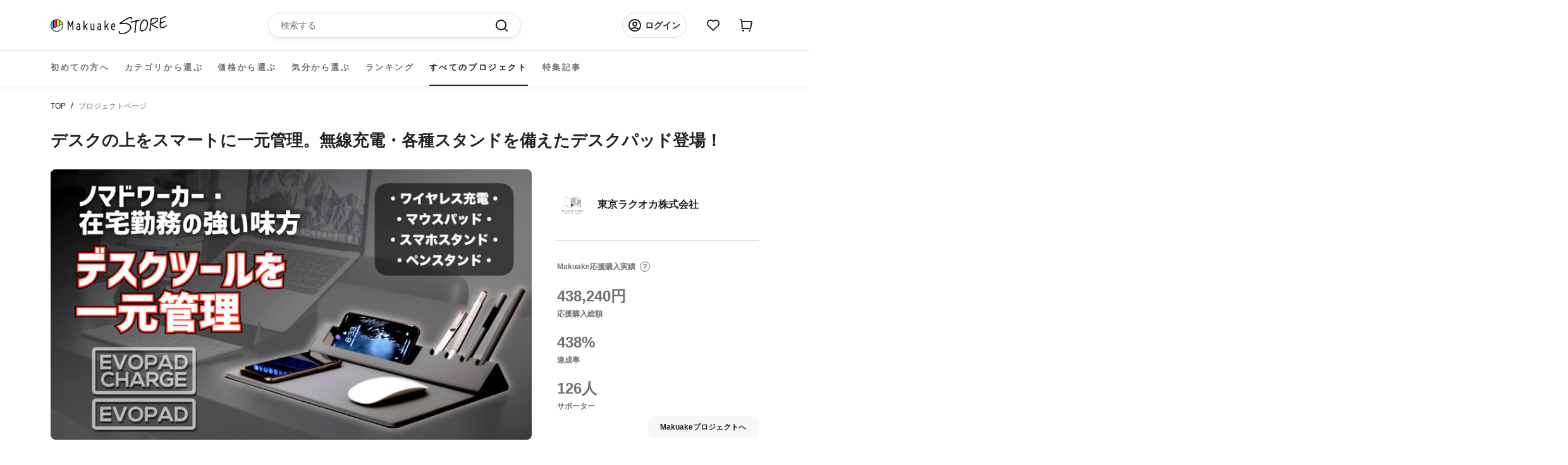

--- FILE ---
content_type: text/html; charset=utf-8
request_url: https://store.makuake.com/collections/evopad-charge
body_size: 32782
content:
<!doctype html>

<html class="no-js" lang="ja">
  <head>

    <meta name="google-site-verification" content="AqUhmI5txq2KQx7XP7h6BtarPQNH7OWrXDPdfvM1IO4" />
    
    <meta charset="utf-8">
    <meta http-equiv="X-UA-Compatible" content="IE=edge,chrome=1">
    <meta name="viewport" content="width=device-width, initial-scale=1.0, height=device-height, minimum-scale=1.0, maximum-scale=1.0">
    <meta name="theme-color" content="">

    <title>
      デスクの上をスマートに一元管理。無線充電・各種スタンドを備えたデスクパッド登場！ &ndash; Makuake STORE
    </title>

    <!-- Google Tag Manager -->
    <script>
      (function (w, d, s, l, i) {
        w[l] = w[l] || [];
        w[l].push({ "gtm.start": new Date().getTime(), event: "gtm.js" });
        var f = d.getElementsByTagName(s)[0],
          j = d.createElement(s),
          dl = l != "dataLayer" ? "&l=" + l : "";
        j.async = true;
        j.src = "https://www.googletagmanager.com/gtm.js?id=" + i + dl;
        f.parentNode.insertBefore(j, f);
      })(window, document, "script", "dataLayer", "GTM-NJXNMNL");
    </script>
    <!-- End Google Tag Manager --><meta name="description" content="ノマドワークにもおすすめ！デスクの必要戦力を一元管理できる持ち運びデスクパッドが登場！ ペンホルダー、スマートフォン、マウスを簡単管理。どんな場所でもあなた好みのデスクにレイアウト！ 「EVOPAD CHARGE」はワイヤレス充電機能付きでさらにスマートで便利に！"><link rel="canonical" href="https://store.makuake.com/collections/evopad-charge"><link rel="shortcut icon" href="//store.makuake.com/cdn/shop/files/MakuakeStore_favicon_96x.png?v=1662966494" type="image/png"><meta property="og:type" content="website">
  <meta property="og:title" content="デスクの上をスマートに一元管理。無線充電・各種スタンドを備えたデスクパッド登場！">
  <meta property="og:image" content="http://store.makuake.com/cdn/shop/collections/main_25671.png?v=1666825236">
  <meta property="og:image:secure_url" content="https://store.makuake.com/cdn/shop/collections/main_25671.png?v=1666825236">
  <meta property="og:image:width" content="1024">
  <meta property="og:image:height" content="768"><meta property="og:description" content="ノマドワークにもおすすめ！デスクの必要戦力を一元管理できる持ち運びデスクパッドが登場！ ペンホルダー、スマートフォン、マウスを簡単管理。どんな場所でもあなた好みのデスクにレイアウト！ 「EVOPAD CHARGE」はワイヤレス充電機能付きでさらにスマートで便利に！"><meta property="og:url" content="https://store.makuake.com/collections/evopad-charge">
<meta property="og:site_name" content="Makuake STORE"><meta name="twitter:card" content="summary"><meta name="twitter:title" content="デスクの上をスマートに一元管理。無線充電・各種スタンドを備えたデスクパッド登場！">
  <meta name="twitter:description" content="
ノマドワークにもおすすめ！デスクの必要戦力を一元管理できる持ち運びデスクパッドが登場！
ペンホルダー、スマートフォン、マウスを簡単管理。どんな場所でもあなた好みのデスクにレイアウト！
「EVOPAD CHARGE」はワイヤレス充電機能付きでさらにスマートで便利に！
">
  <meta name="twitter:image" content="https://store.makuake.com/cdn/shop/collections/main_25671_600x600_crop_center.png?v=1666825236">
    <style>
  @font-face {
  font-family: Montserrat;
  font-weight: 500;
  font-style: normal;
  font-display: fallback;
  src: url("//store.makuake.com/cdn/fonts/montserrat/montserrat_n5.07ef3781d9c78c8b93c98419da7ad4fbeebb6635.woff2") format("woff2"),
       url("//store.makuake.com/cdn/fonts/montserrat/montserrat_n5.adf9b4bd8b0e4f55a0b203cdd84512667e0d5e4d.woff") format("woff");
}

  @font-face {
  font-family: "Nunito Sans";
  font-weight: 400;
  font-style: normal;
  font-display: fallback;
  src: url("//store.makuake.com/cdn/fonts/nunito_sans/nunitosans_n4.0276fe080df0ca4e6a22d9cb55aed3ed5ba6b1da.woff2") format("woff2"),
       url("//store.makuake.com/cdn/fonts/nunito_sans/nunitosans_n4.b4964bee2f5e7fd9c3826447e73afe2baad607b7.woff") format("woff");
}


  @font-face {
  font-family: "Nunito Sans";
  font-weight: 700;
  font-style: normal;
  font-display: fallback;
  src: url("//store.makuake.com/cdn/fonts/nunito_sans/nunitosans_n7.25d963ed46da26098ebeab731e90d8802d989fa5.woff2") format("woff2"),
       url("//store.makuake.com/cdn/fonts/nunito_sans/nunitosans_n7.d32e3219b3d2ec82285d3027bd673efc61a996c8.woff") format("woff");
}

  @font-face {
  font-family: "Nunito Sans";
  font-weight: 400;
  font-style: italic;
  font-display: fallback;
  src: url("//store.makuake.com/cdn/fonts/nunito_sans/nunitosans_i4.6e408730afac1484cf297c30b0e67c86d17fc586.woff2") format("woff2"),
       url("//store.makuake.com/cdn/fonts/nunito_sans/nunitosans_i4.c9b6dcbfa43622b39a5990002775a8381942ae38.woff") format("woff");
}

  @font-face {
  font-family: "Nunito Sans";
  font-weight: 700;
  font-style: italic;
  font-display: fallback;
  src: url("//store.makuake.com/cdn/fonts/nunito_sans/nunitosans_i7.8c1124729eec046a321e2424b2acf328c2c12139.woff2") format("woff2"),
       url("//store.makuake.com/cdn/fonts/nunito_sans/nunitosans_i7.af4cda04357273e0996d21184432bcb14651a64d.woff") format("woff");
}


  :root {
    --heading-font-family : 'Hiragino Kaku Gothic ProN', 'Hiragino Sans', Meiryo, sans-serif;
    --heading-font-weight : 500;
    --heading-font-style  : normal;

    --text-font-family : 'Hiragino Kaku Gothic ProN', 'Hiragino Sans', Meiryo, sans-serif;
    --text-font-weight : 400;
    --text-font-style  : normal;

    --base-text-font-size   : 14px;
    --default-text-font-size: 14px;--background          : #efefef;
    --background-rgb      : 239, 239, 239;
    --light-background    : #ffffff;
    --light-background-rgb: 255, 255, 255;
    --heading-color       : #1c1b1b;
    --text-color          : #1c1b1b;
    --text-color-rgb      : 28, 27, 27;
    --text-color-light    : #6a6a6a;
    --text-color-light-rgb: 106, 106, 106;
    --link-color          : #6a6a6a;
    --link-color-rgb      : 106, 106, 106;
    --border-color        : #cfcfcf;
    --border-color-rgb    : 207, 207, 207;

    --button-background    : #1c1b1b;
    --button-background-rgb: 28, 27, 27;
    --button-text-color    : #ffffff;

    --header-background       : #ffffff;
    --header-heading-color    : #1c1b1b;
    --header-light-text-color : #6a6a6a;
    --header-border-color     : #dddddd;

    --footer-background    : #ffffff;
    --footer-text-color    : #6a6a6a;
    --footer-heading-color : #1c1b1b;
    --footer-border-color  : #e9e9e9;

    --navigation-background      : #1c1b1b;
    --navigation-background-rgb  : 28, 27, 27;
    --navigation-text-color      : #000000;
    --navigation-text-color-light: rgba(0, 0, 0, 0.5);
    --navigation-border-color    : rgba(0, 0, 0, 0.25);

    --newsletter-popup-background     : #1c1b1b;
    --newsletter-popup-text-color     : #000000;
    --newsletter-popup-text-color-rgb : 0, 0, 0;

    --secondary-elements-background       : #1c1b1b;
    --secondary-elements-background-rgb   : 28, 27, 27;
    --secondary-elements-text-color       : #000000;
    --secondary-elements-text-color-light : rgba(0, 0, 0, 0.5);
    --secondary-elements-border-color     : rgba(0, 0, 0, 0.25);

    --product-sale-price-color    : #f94c43;
    --product-sale-price-color-rgb: 249, 76, 67;
    --product-star-rating: #f6a429;

    /* Project detail color */
    --text-color-black: #222222;
    --text-color-gray: #717171;
    /* Shopify related variables */
    --payment-terms-background-color: #efefef;

    /* Products */

    --horizontal-spacing-four-products-per-row: 60px;
        --horizontal-spacing-two-products-per-row : 60px;

    --vertical-spacing-four-products-per-row: 60px;
        --vertical-spacing-two-products-per-row : 75px;

    /* Animation */
    --drawer-transition-timing: cubic-bezier(0.645, 0.045, 0.355, 1);
    --header-base-height: 80px; /* We set a default for browsers that do not support CSS variables */

    /* Cursors */
    --cursor-zoom-in-svg    : url(//store.makuake.com/cdn/shop/t/73/assets/cursor-zoom-in.svg?v=170532930330058140181710495629);
    --cursor-zoom-in-2x-svg : url(//store.makuake.com/cdn/shop/t/73/assets/cursor-zoom-in-2x.svg?v=56685658183649387561710495627);
  }
</style>

<script>
  // IE11 does not have support for CSS variables, so we have to polyfill them
  if (!(((window || {}).CSS || {}).supports && window.CSS.supports('(--a: 0)'))) {
    const script = document.createElement('script');
    script.type = 'text/javascript';
    script.src = 'https://cdn.jsdelivr.net/npm/css-vars-ponyfill@2';
    script.onload = function() {
      cssVars({});
    };

    document.getElementsByTagName('head')[0].appendChild(script);
  }
</script>


    <script>window.performance && window.performance.mark && window.performance.mark('shopify.content_for_header.start');</script><meta name="facebook-domain-verification" content="5947gjvdepnritafz2cfqrfdwwtuh5">
<meta name="google-site-verification" content="FYRIv3bZgeKJYOXvXLp0dqUylz-i7Z9FLX6ScI76i3w">
<meta name="google-site-verification" content="dugwcu8_o-2HNjRPKJ3KPdXhHQUCpFK5ESX-ddKXRng">
<meta id="shopify-digital-wallet" name="shopify-digital-wallet" content="/62427037920/digital_wallets/dialog">
<link rel="alternate" type="application/atom+xml" title="Feed" href="/collections/evopad-charge.atom" />
<link rel="alternate" type="application/json+oembed" href="https://store.makuake.com/collections/evopad-charge.oembed">
<script async="async" src="/checkouts/internal/preloads.js?locale=ja-JP"></script>
<script id="shopify-features" type="application/json">{"accessToken":"4317c1c53273d3bddfcf799c42c8401e","betas":["rich-media-storefront-analytics"],"domain":"store.makuake.com","predictiveSearch":false,"shopId":62427037920,"locale":"ja"}</script>
<script>var Shopify = Shopify || {};
Shopify.shop = "makuake-store.myshopify.com";
Shopify.locale = "ja";
Shopify.currency = {"active":"JPY","rate":"1.0"};
Shopify.country = "JP";
Shopify.theme = {"name":"makuake-storefront-web\/main","id":141153206496,"schema_name":"Prestige","schema_version":"5.7.0","theme_store_id":null,"role":"main"};
Shopify.theme.handle = "null";
Shopify.theme.style = {"id":null,"handle":null};
Shopify.cdnHost = "store.makuake.com/cdn";
Shopify.routes = Shopify.routes || {};
Shopify.routes.root = "/";</script>
<script type="module">!function(o){(o.Shopify=o.Shopify||{}).modules=!0}(window);</script>
<script>!function(o){function n(){var o=[];function n(){o.push(Array.prototype.slice.apply(arguments))}return n.q=o,n}var t=o.Shopify=o.Shopify||{};t.loadFeatures=n(),t.autoloadFeatures=n()}(window);</script>
<script id="shop-js-analytics" type="application/json">{"pageType":"collection"}</script>
<script defer="defer" async type="module" src="//store.makuake.com/cdn/shopifycloud/shop-js/modules/v2/client.init-shop-cart-sync_Cun6Ba8E.ja.esm.js"></script>
<script defer="defer" async type="module" src="//store.makuake.com/cdn/shopifycloud/shop-js/modules/v2/chunk.common_DGWubyOB.esm.js"></script>
<script type="module">
  await import("//store.makuake.com/cdn/shopifycloud/shop-js/modules/v2/client.init-shop-cart-sync_Cun6Ba8E.ja.esm.js");
await import("//store.makuake.com/cdn/shopifycloud/shop-js/modules/v2/chunk.common_DGWubyOB.esm.js");

  window.Shopify.SignInWithShop?.initShopCartSync?.({"fedCMEnabled":true,"windoidEnabled":true});

</script>
<script>(function() {
  var isLoaded = false;
  function asyncLoad() {
    if (isLoaded) return;
    isLoaded = true;
    var urls = ["https:\/\/ajax.googleapis.com\/ajax\/libs\/jquery\/3.5.1\/jquery.min.js?shop=makuake-store.myshopify.com","https:\/\/store.xecurify.com\/moas\/rest\/shopify\/check?shop=makuake-store.myshopify.com","https:\/\/searchanise-ef84.kxcdn.com\/widgets\/shopify\/init.js?a=7s4D3Y9Q5k\u0026shop=makuake-store.myshopify.com"];
    for (var i = 0; i < urls.length; i++) {
      var s = document.createElement('script');
      s.type = 'text/javascript';
      s.async = true;
      s.src = urls[i];
      var x = document.getElementsByTagName('script')[0];
      x.parentNode.insertBefore(s, x);
    }
  };
  if(window.attachEvent) {
    window.attachEvent('onload', asyncLoad);
  } else {
    window.addEventListener('load', asyncLoad, false);
  }
})();</script>
<script id="__st">var __st={"a":62427037920,"offset":32400,"reqid":"8539c689-56a2-4e34-82f6-cec46eae14ed-1768692139","pageurl":"store.makuake.com\/collections\/evopad-charge","u":"54000b8c6ea6","p":"collection","rtyp":"collection","rid":414381834464};</script>
<script>window.ShopifyPaypalV4VisibilityTracking = true;</script>
<script id="captcha-bootstrap">!function(){'use strict';const t='contact',e='account',n='new_comment',o=[[t,t],['blogs',n],['comments',n],[t,'customer']],c=[[e,'customer_login'],[e,'guest_login'],[e,'recover_customer_password'],[e,'create_customer']],r=t=>t.map((([t,e])=>`form[action*='/${t}']:not([data-nocaptcha='true']) input[name='form_type'][value='${e}']`)).join(','),a=t=>()=>t?[...document.querySelectorAll(t)].map((t=>t.form)):[];function s(){const t=[...o],e=r(t);return a(e)}const i='password',u='form_key',d=['recaptcha-v3-token','g-recaptcha-response','h-captcha-response',i],f=()=>{try{return window.sessionStorage}catch{return}},m='__shopify_v',_=t=>t.elements[u];function p(t,e,n=!1){try{const o=window.sessionStorage,c=JSON.parse(o.getItem(e)),{data:r}=function(t){const{data:e,action:n}=t;return t[m]||n?{data:e,action:n}:{data:t,action:n}}(c);for(const[e,n]of Object.entries(r))t.elements[e]&&(t.elements[e].value=n);n&&o.removeItem(e)}catch(o){console.error('form repopulation failed',{error:o})}}const l='form_type',E='cptcha';function T(t){t.dataset[E]=!0}const w=window,h=w.document,L='Shopify',v='ce_forms',y='captcha';let A=!1;((t,e)=>{const n=(g='f06e6c50-85a8-45c8-87d0-21a2b65856fe',I='https://cdn.shopify.com/shopifycloud/storefront-forms-hcaptcha/ce_storefront_forms_captcha_hcaptcha.v1.5.2.iife.js',D={infoText:'hCaptchaによる保護',privacyText:'プライバシー',termsText:'利用規約'},(t,e,n)=>{const o=w[L][v],c=o.bindForm;if(c)return c(t,g,e,D).then(n);var r;o.q.push([[t,g,e,D],n]),r=I,A||(h.body.append(Object.assign(h.createElement('script'),{id:'captcha-provider',async:!0,src:r})),A=!0)});var g,I,D;w[L]=w[L]||{},w[L][v]=w[L][v]||{},w[L][v].q=[],w[L][y]=w[L][y]||{},w[L][y].protect=function(t,e){n(t,void 0,e),T(t)},Object.freeze(w[L][y]),function(t,e,n,w,h,L){const[v,y,A,g]=function(t,e,n){const i=e?o:[],u=t?c:[],d=[...i,...u],f=r(d),m=r(i),_=r(d.filter((([t,e])=>n.includes(e))));return[a(f),a(m),a(_),s()]}(w,h,L),I=t=>{const e=t.target;return e instanceof HTMLFormElement?e:e&&e.form},D=t=>v().includes(t);t.addEventListener('submit',(t=>{const e=I(t);if(!e)return;const n=D(e)&&!e.dataset.hcaptchaBound&&!e.dataset.recaptchaBound,o=_(e),c=g().includes(e)&&(!o||!o.value);(n||c)&&t.preventDefault(),c&&!n&&(function(t){try{if(!f())return;!function(t){const e=f();if(!e)return;const n=_(t);if(!n)return;const o=n.value;o&&e.removeItem(o)}(t);const e=Array.from(Array(32),(()=>Math.random().toString(36)[2])).join('');!function(t,e){_(t)||t.append(Object.assign(document.createElement('input'),{type:'hidden',name:u})),t.elements[u].value=e}(t,e),function(t,e){const n=f();if(!n)return;const o=[...t.querySelectorAll(`input[type='${i}']`)].map((({name:t})=>t)),c=[...d,...o],r={};for(const[a,s]of new FormData(t).entries())c.includes(a)||(r[a]=s);n.setItem(e,JSON.stringify({[m]:1,action:t.action,data:r}))}(t,e)}catch(e){console.error('failed to persist form',e)}}(e),e.submit())}));const S=(t,e)=>{t&&!t.dataset[E]&&(n(t,e.some((e=>e===t))),T(t))};for(const o of['focusin','change'])t.addEventListener(o,(t=>{const e=I(t);D(e)&&S(e,y())}));const B=e.get('form_key'),M=e.get(l),P=B&&M;t.addEventListener('DOMContentLoaded',(()=>{const t=y();if(P)for(const e of t)e.elements[l].value===M&&p(e,B);[...new Set([...A(),...v().filter((t=>'true'===t.dataset.shopifyCaptcha))])].forEach((e=>S(e,t)))}))}(h,new URLSearchParams(w.location.search),n,t,e,['guest_login'])})(!1,!0)}();</script>
<script integrity="sha256-4kQ18oKyAcykRKYeNunJcIwy7WH5gtpwJnB7kiuLZ1E=" data-source-attribution="shopify.loadfeatures" defer="defer" src="//store.makuake.com/cdn/shopifycloud/storefront/assets/storefront/load_feature-a0a9edcb.js" crossorigin="anonymous"></script>
<script data-source-attribution="shopify.dynamic_checkout.dynamic.init">var Shopify=Shopify||{};Shopify.PaymentButton=Shopify.PaymentButton||{isStorefrontPortableWallets:!0,init:function(){window.Shopify.PaymentButton.init=function(){};var t=document.createElement("script");t.src="https://store.makuake.com/cdn/shopifycloud/portable-wallets/latest/portable-wallets.ja.js",t.type="module",document.head.appendChild(t)}};
</script>
<script data-source-attribution="shopify.dynamic_checkout.buyer_consent">
  function portableWalletsHideBuyerConsent(e){var t=document.getElementById("shopify-buyer-consent"),n=document.getElementById("shopify-subscription-policy-button");t&&n&&(t.classList.add("hidden"),t.setAttribute("aria-hidden","true"),n.removeEventListener("click",e))}function portableWalletsShowBuyerConsent(e){var t=document.getElementById("shopify-buyer-consent"),n=document.getElementById("shopify-subscription-policy-button");t&&n&&(t.classList.remove("hidden"),t.removeAttribute("aria-hidden"),n.addEventListener("click",e))}window.Shopify?.PaymentButton&&(window.Shopify.PaymentButton.hideBuyerConsent=portableWalletsHideBuyerConsent,window.Shopify.PaymentButton.showBuyerConsent=portableWalletsShowBuyerConsent);
</script>
<script data-source-attribution="shopify.dynamic_checkout.cart.bootstrap">document.addEventListener("DOMContentLoaded",(function(){function t(){return document.querySelector("shopify-accelerated-checkout-cart, shopify-accelerated-checkout")}if(t())Shopify.PaymentButton.init();else{new MutationObserver((function(e,n){t()&&(Shopify.PaymentButton.init(),n.disconnect())})).observe(document.body,{childList:!0,subtree:!0})}}));
</script>
<script id="sections-script" data-sections="project_kv" defer="defer" src="//store.makuake.com/cdn/shop/t/73/compiled_assets/scripts.js?15426"></script>
<script>window.performance && window.performance.mark && window.performance.mark('shopify.content_for_header.end');</script>

    <link rel="stylesheet" href="//store.makuake.com/cdn/shop/t/73/assets/theme.css?v=121566988366921359121710495634">
    <!-- kato追加 -->
    <script src="https://code.jquery.com/jquery-3.6.0.js" integrity="sha256-H+K7U5CnXl1h5ywQfKtSj8PCmoN9aaq30gDh27Xc0jk="crossorigin="anonymous"></script>
    <script src="//store.makuake.com/cdn/shop/t/73/assets/makuake.js?v=12342744327747893681719986771" defer="defer"></script>
    <link rel="stylesheet" href="//store.makuake.com/cdn/shop/t/73/assets/makuake.css?v=87830453658051116701710495632">
    <link rel="stylesheet" href="//store.makuake.com/cdn/shop/t/73/assets/makuake_suisai.css?v=132011523099522636311710495632">
    <link rel="stylesheet" href="//store.makuake.com/cdn/shop/t/73/assets/base.css?v=37692223489846800881710495628">
    <link rel="stylesheet" href="//store.makuake.com/cdn/shop/t/73/assets/ranking.css?v=156047693649017112151710495635">
    <link rel="stylesheet" href="//store.makuake.com/cdn/shop/t/73/assets/message.css?v=180524066521495065401710495627">
    <link rel="stylesheet" href="//store.makuake.com/cdn/shop/t/73/assets/dialog.css?v=83461439436912317001710495627">

    <link href="https://cdn.jsdelivr.net/npm/slick-carousel@1.8.1/slick/slick-theme.css" rel="stylesheet" type="text/css" media="all" />
    <link href="https://cdn.jsdelivr.net/npm/slick-carousel@1.8.1/slick/slick.css" rel="stylesheet" type="text/css" media="all" />

    <script>// This allows to expose several variables to the global scope, to be used in scripts
      window.theme = {
        pageType: "collection",
        moneyFormat: "{{amount_no_decimals}}円",
        moneyWithCurrencyFormat: "{{amount_no_decimals}}円",
        currencyCodeEnabled: false,
        productImageSize: "natural",
        searchMode: "product,article",
        showPageTransition: false,
        showElementStaggering: true,
        showImageZooming: true
      };

      window.routes = {
        rootUrl: "\/",
        rootUrlWithoutSlash: '',
        cartUrl: "\/cart",
        cartAddUrl: "\/cart\/add",
        cartChangeUrl: "\/cart\/change",
        searchUrl: "\/search",
        productRecommendationsUrl: "\/recommendations\/products"
      };

      window.languages = {
        cartAddNote: "注文メモを追加",
        cartEditNote: "注文メモを変更",
        productImageLoadingError: "この画像を読み込めませんでした。 ページをリロードしてください。",
        productFormAddToCart: "カートへ入れる",
        productFormUnavailable: "お取り扱いできません",
        productFormSoldOut: "売り切れ",
        shippingEstimatorOneResult: "1つのオプションが利用可能：",
        shippingEstimatorMoreResults: "{{count}}つのオプションが利用可能：",
        shippingEstimatorNoResults: "配送が見つかりませんでした"
      };

      window.lazySizesConfig = {
        loadHidden: false,
        hFac: 0.5,
        expFactor: 2,
        ricTimeout: 150,
        lazyClass: 'Image--lazyLoad',
        loadingClass: 'Image--lazyLoading',
        loadedClass: 'Image--lazyLoaded'
      };

      document.documentElement.className = document.documentElement.className.replace('no-js', 'js');
      document.documentElement.style.setProperty('--window-height', window.innerHeight + 'px');

      // We do a quick detection of some features (we could use Modernizr but for so little...)
      (function() {
        document.documentElement.className += ((window.CSS && window.CSS.supports('(position: sticky) or (position: -webkit-sticky)')) ? ' supports-sticky' : ' no-supports-sticky');
        document.documentElement.className += (window.matchMedia('(-moz-touch-enabled: 1), (hover: none)')).matches ? ' no-supports-hover' : ' supports-hover';
      }());

      
    </script>

    <script src="//store.makuake.com/cdn/shop/t/73/assets/lazysizes.min.js?v=174358363404432586981710495629" async></script><script src="//store.makuake.com/cdn/shop/t/73/assets/libs.min.js?v=26178543184394469741710495634" defer></script>
    <script src="//store.makuake.com/cdn/shop/t/73/assets/theme.js?v=109293204941675309851719986771" defer></script>
    <script src="//store.makuake.com/cdn/shop/t/73/assets/custom.js?v=3127924766955401151710495630" defer></script>
    <script src="//store.makuake.com/cdn/shop/t/73/assets/messages.js?v=24592822180891886301710495647" defer></script>

    <script src="https://ajax.googleapis.com/ajax/libs/jquery/3.3.1/jquery.min.js" type="text/javascript"></script>
    <script src="https://cdn.jsdelivr.net/npm/slick-carousel@1.8.1/slick/slick.min.js" type="text/javascript"></script>
    <script src="https://cdnjs.cloudflare.com/ajax/libs/blueimp-md5/2.5.0/js/md5.min.js" type="text/javascript"></script>

    <script>
      (function () {
        window.onpageshow = function() {
          if (window.theme.showPageTransition) {
            var pageTransition = document.querySelector('.PageTransition');

            if (pageTransition) {
              pageTransition.style.visibility = 'visible';
              pageTransition.style.opacity = '0';
            }
          }

          // When the page is loaded from the cache, we have to reload the cart content
          document.documentElement.dispatchEvent(new CustomEvent('cart:refresh', {
            bubbles: true
          }));
        };
      })();

      
      
    </script>
  <script src="//store.makuake.com/cdn/shop/t/73/assets/fracta-wishlist.js?v=126194753492037694621710495635" defer="defer"></script>

  


  <script type="application/ld+json">
  {
    "@context": "http://schema.org",
    "@type": "BreadcrumbList",
  "itemListElement": [{
      "@type": "ListItem",
      "position": 1,
      "name": "ホームページ",
      "item": "https://store.makuake.com"
    },{
          "@type": "ListItem",
          "position": 2,
          "name": "デスクの上をスマートに一元管理。無線充電・各種スタンドを備えたデスクパッド登場！",
          "item": "https://store.makuake.com/collections/evopad-charge"
        }]
  }
  </script>

<meta name="google-site-verification" content="FYRIv3bZgeKJYOXvXLp0dqUylz-i7Z9FLX6ScI76i3w" />
 <meta name="facebook-domain-verification" content="vsu1gwudnpb4sq9kr19ktyko9oj0fa" />
  




























































































<!-- BEGIN app block: shopify://apps/sc-easy-redirects/blocks/app/be3f8dbd-5d43-46b4-ba43-2d65046054c2 -->
    <!-- common for all pages -->
    
    
        <script src="https://cdn.shopify.com/extensions/264f3360-3201-4ab7-9087-2c63466c86a3/sc-easy-redirects-5/assets/esc-redirect-app-live-feature.js" async></script>
    




<!-- END app block --><!-- BEGIN app block: shopify://apps/smart-seo/blocks/smartseo/7b0a6064-ca2e-4392-9a1d-8c43c942357b --><meta name="smart-seo-integrated" content="true" /><!-- metatagsSavedToSEOFields: true --><!-- BEGIN app snippet: smartseo.no.index -->





<!-- END app snippet --><!-- END app block --><!-- BEGIN app block: shopify://apps/pagefly-page-builder/blocks/app-embed/83e179f7-59a0-4589-8c66-c0dddf959200 -->

<!-- BEGIN app snippet: pagefly-cro-ab-testing-main -->







<script>
  ;(function () {
    const url = new URL(window.location)
    const viewParam = url.searchParams.get('view')
    if (viewParam && viewParam.includes('variant-pf-')) {
      url.searchParams.set('pf_v', viewParam)
      url.searchParams.delete('view')
      window.history.replaceState({}, '', url)
    }
  })()
</script>



<script type='module'>
  
  window.PAGEFLY_CRO = window.PAGEFLY_CRO || {}

  window.PAGEFLY_CRO['data_debug'] = {
    original_template_suffix: "all_collections",
    allow_ab_test: false,
    ab_test_start_time: 0,
    ab_test_end_time: 0,
    today_date_time: 1768692140000,
  }
  window.PAGEFLY_CRO['GA4'] = { enabled: true}
</script>

<!-- END app snippet -->








  <script src='https://cdn.shopify.com/extensions/019bb4f9-aed6-78a3-be91-e9d44663e6bf/pagefly-page-builder-215/assets/pagefly-helper.js' defer='defer'></script>

  <script src='https://cdn.shopify.com/extensions/019bb4f9-aed6-78a3-be91-e9d44663e6bf/pagefly-page-builder-215/assets/pagefly-general-helper.js' defer='defer'></script>

  <script src='https://cdn.shopify.com/extensions/019bb4f9-aed6-78a3-be91-e9d44663e6bf/pagefly-page-builder-215/assets/pagefly-snap-slider.js' defer='defer'></script>

  <script src='https://cdn.shopify.com/extensions/019bb4f9-aed6-78a3-be91-e9d44663e6bf/pagefly-page-builder-215/assets/pagefly-slideshow-v3.js' defer='defer'></script>

  <script src='https://cdn.shopify.com/extensions/019bb4f9-aed6-78a3-be91-e9d44663e6bf/pagefly-page-builder-215/assets/pagefly-slideshow-v4.js' defer='defer'></script>

  <script src='https://cdn.shopify.com/extensions/019bb4f9-aed6-78a3-be91-e9d44663e6bf/pagefly-page-builder-215/assets/pagefly-glider.js' defer='defer'></script>

  <script src='https://cdn.shopify.com/extensions/019bb4f9-aed6-78a3-be91-e9d44663e6bf/pagefly-page-builder-215/assets/pagefly-slideshow-v1-v2.js' defer='defer'></script>

  <script src='https://cdn.shopify.com/extensions/019bb4f9-aed6-78a3-be91-e9d44663e6bf/pagefly-page-builder-215/assets/pagefly-product-media.js' defer='defer'></script>

  <script src='https://cdn.shopify.com/extensions/019bb4f9-aed6-78a3-be91-e9d44663e6bf/pagefly-page-builder-215/assets/pagefly-product.js' defer='defer'></script>


<script id='pagefly-helper-data' type='application/json'>
  {
    "page_optimization": {
      "assets_prefetching": false
    },
    "elements_asset_mapper": {
      "Accordion": "https://cdn.shopify.com/extensions/019bb4f9-aed6-78a3-be91-e9d44663e6bf/pagefly-page-builder-215/assets/pagefly-accordion.js",
      "Accordion3": "https://cdn.shopify.com/extensions/019bb4f9-aed6-78a3-be91-e9d44663e6bf/pagefly-page-builder-215/assets/pagefly-accordion3.js",
      "CountDown": "https://cdn.shopify.com/extensions/019bb4f9-aed6-78a3-be91-e9d44663e6bf/pagefly-page-builder-215/assets/pagefly-countdown.js",
      "GMap1": "https://cdn.shopify.com/extensions/019bb4f9-aed6-78a3-be91-e9d44663e6bf/pagefly-page-builder-215/assets/pagefly-gmap.js",
      "GMap2": "https://cdn.shopify.com/extensions/019bb4f9-aed6-78a3-be91-e9d44663e6bf/pagefly-page-builder-215/assets/pagefly-gmap.js",
      "GMapBasicV2": "https://cdn.shopify.com/extensions/019bb4f9-aed6-78a3-be91-e9d44663e6bf/pagefly-page-builder-215/assets/pagefly-gmap.js",
      "GMapAdvancedV2": "https://cdn.shopify.com/extensions/019bb4f9-aed6-78a3-be91-e9d44663e6bf/pagefly-page-builder-215/assets/pagefly-gmap.js",
      "HTML.Video": "https://cdn.shopify.com/extensions/019bb4f9-aed6-78a3-be91-e9d44663e6bf/pagefly-page-builder-215/assets/pagefly-htmlvideo.js",
      "HTML.Video2": "https://cdn.shopify.com/extensions/019bb4f9-aed6-78a3-be91-e9d44663e6bf/pagefly-page-builder-215/assets/pagefly-htmlvideo2.js",
      "HTML.Video3": "https://cdn.shopify.com/extensions/019bb4f9-aed6-78a3-be91-e9d44663e6bf/pagefly-page-builder-215/assets/pagefly-htmlvideo2.js",
      "BackgroundVideo": "https://cdn.shopify.com/extensions/019bb4f9-aed6-78a3-be91-e9d44663e6bf/pagefly-page-builder-215/assets/pagefly-htmlvideo2.js",
      "Instagram": "https://cdn.shopify.com/extensions/019bb4f9-aed6-78a3-be91-e9d44663e6bf/pagefly-page-builder-215/assets/pagefly-instagram.js",
      "Instagram2": "https://cdn.shopify.com/extensions/019bb4f9-aed6-78a3-be91-e9d44663e6bf/pagefly-page-builder-215/assets/pagefly-instagram.js",
      "Insta3": "https://cdn.shopify.com/extensions/019bb4f9-aed6-78a3-be91-e9d44663e6bf/pagefly-page-builder-215/assets/pagefly-instagram3.js",
      "Tabs": "https://cdn.shopify.com/extensions/019bb4f9-aed6-78a3-be91-e9d44663e6bf/pagefly-page-builder-215/assets/pagefly-tab.js",
      "Tabs3": "https://cdn.shopify.com/extensions/019bb4f9-aed6-78a3-be91-e9d44663e6bf/pagefly-page-builder-215/assets/pagefly-tab3.js",
      "ProductBox": "https://cdn.shopify.com/extensions/019bb4f9-aed6-78a3-be91-e9d44663e6bf/pagefly-page-builder-215/assets/pagefly-cart.js",
      "FBPageBox2": "https://cdn.shopify.com/extensions/019bb4f9-aed6-78a3-be91-e9d44663e6bf/pagefly-page-builder-215/assets/pagefly-facebook.js",
      "FBLikeButton2": "https://cdn.shopify.com/extensions/019bb4f9-aed6-78a3-be91-e9d44663e6bf/pagefly-page-builder-215/assets/pagefly-facebook.js",
      "TwitterFeed2": "https://cdn.shopify.com/extensions/019bb4f9-aed6-78a3-be91-e9d44663e6bf/pagefly-page-builder-215/assets/pagefly-twitter.js",
      "Paragraph4": "https://cdn.shopify.com/extensions/019bb4f9-aed6-78a3-be91-e9d44663e6bf/pagefly-page-builder-215/assets/pagefly-paragraph4.js",

      "AliReviews": "https://cdn.shopify.com/extensions/019bb4f9-aed6-78a3-be91-e9d44663e6bf/pagefly-page-builder-215/assets/pagefly-3rd-elements.js",
      "BackInStock": "https://cdn.shopify.com/extensions/019bb4f9-aed6-78a3-be91-e9d44663e6bf/pagefly-page-builder-215/assets/pagefly-3rd-elements.js",
      "GloboBackInStock": "https://cdn.shopify.com/extensions/019bb4f9-aed6-78a3-be91-e9d44663e6bf/pagefly-page-builder-215/assets/pagefly-3rd-elements.js",
      "GrowaveWishlist": "https://cdn.shopify.com/extensions/019bb4f9-aed6-78a3-be91-e9d44663e6bf/pagefly-page-builder-215/assets/pagefly-3rd-elements.js",
      "InfiniteOptionsShopPad": "https://cdn.shopify.com/extensions/019bb4f9-aed6-78a3-be91-e9d44663e6bf/pagefly-page-builder-215/assets/pagefly-3rd-elements.js",
      "InkybayProductPersonalizer": "https://cdn.shopify.com/extensions/019bb4f9-aed6-78a3-be91-e9d44663e6bf/pagefly-page-builder-215/assets/pagefly-3rd-elements.js",
      "LimeSpot": "https://cdn.shopify.com/extensions/019bb4f9-aed6-78a3-be91-e9d44663e6bf/pagefly-page-builder-215/assets/pagefly-3rd-elements.js",
      "Loox": "https://cdn.shopify.com/extensions/019bb4f9-aed6-78a3-be91-e9d44663e6bf/pagefly-page-builder-215/assets/pagefly-3rd-elements.js",
      "Opinew": "https://cdn.shopify.com/extensions/019bb4f9-aed6-78a3-be91-e9d44663e6bf/pagefly-page-builder-215/assets/pagefly-3rd-elements.js",
      "Powr": "https://cdn.shopify.com/extensions/019bb4f9-aed6-78a3-be91-e9d44663e6bf/pagefly-page-builder-215/assets/pagefly-3rd-elements.js",
      "ProductReviews": "https://cdn.shopify.com/extensions/019bb4f9-aed6-78a3-be91-e9d44663e6bf/pagefly-page-builder-215/assets/pagefly-3rd-elements.js",
      "PushOwl": "https://cdn.shopify.com/extensions/019bb4f9-aed6-78a3-be91-e9d44663e6bf/pagefly-page-builder-215/assets/pagefly-3rd-elements.js",
      "ReCharge": "https://cdn.shopify.com/extensions/019bb4f9-aed6-78a3-be91-e9d44663e6bf/pagefly-page-builder-215/assets/pagefly-3rd-elements.js",
      "Rivyo": "https://cdn.shopify.com/extensions/019bb4f9-aed6-78a3-be91-e9d44663e6bf/pagefly-page-builder-215/assets/pagefly-3rd-elements.js",
      "TrackingMore": "https://cdn.shopify.com/extensions/019bb4f9-aed6-78a3-be91-e9d44663e6bf/pagefly-page-builder-215/assets/pagefly-3rd-elements.js",
      "Vitals": "https://cdn.shopify.com/extensions/019bb4f9-aed6-78a3-be91-e9d44663e6bf/pagefly-page-builder-215/assets/pagefly-3rd-elements.js",
      "Wiser": "https://cdn.shopify.com/extensions/019bb4f9-aed6-78a3-be91-e9d44663e6bf/pagefly-page-builder-215/assets/pagefly-3rd-elements.js"
    },
    "custom_elements_mapper": {
      "pf-click-action-element": "https://cdn.shopify.com/extensions/019bb4f9-aed6-78a3-be91-e9d44663e6bf/pagefly-page-builder-215/assets/pagefly-click-action-element.js",
      "pf-dialog-element": "https://cdn.shopify.com/extensions/019bb4f9-aed6-78a3-be91-e9d44663e6bf/pagefly-page-builder-215/assets/pagefly-dialog-element.js"
    }
  }
</script>


<!-- END app block --><script src="https://cdn.shopify.com/extensions/98609345-6027-4701-9e3f-4907c6a214d4/promolayer-11/assets/promolayer_loader.js" type="text/javascript" defer="defer"></script>
<link href="https://monorail-edge.shopifysvc.com" rel="dns-prefetch">
<script>(function(){if ("sendBeacon" in navigator && "performance" in window) {try {var session_token_from_headers = performance.getEntriesByType('navigation')[0].serverTiming.find(x => x.name == '_s').description;} catch {var session_token_from_headers = undefined;}var session_cookie_matches = document.cookie.match(/_shopify_s=([^;]*)/);var session_token_from_cookie = session_cookie_matches && session_cookie_matches.length === 2 ? session_cookie_matches[1] : "";var session_token = session_token_from_headers || session_token_from_cookie || "";function handle_abandonment_event(e) {var entries = performance.getEntries().filter(function(entry) {return /monorail-edge.shopifysvc.com/.test(entry.name);});if (!window.abandonment_tracked && entries.length === 0) {window.abandonment_tracked = true;var currentMs = Date.now();var navigation_start = performance.timing.navigationStart;var payload = {shop_id: 62427037920,url: window.location.href,navigation_start,duration: currentMs - navigation_start,session_token,page_type: "collection"};window.navigator.sendBeacon("https://monorail-edge.shopifysvc.com/v1/produce", JSON.stringify({schema_id: "online_store_buyer_site_abandonment/1.1",payload: payload,metadata: {event_created_at_ms: currentMs,event_sent_at_ms: currentMs}}));}}window.addEventListener('pagehide', handle_abandonment_event);}}());</script>
<script id="web-pixels-manager-setup">(function e(e,d,r,n,o){if(void 0===o&&(o={}),!Boolean(null===(a=null===(i=window.Shopify)||void 0===i?void 0:i.analytics)||void 0===a?void 0:a.replayQueue)){var i,a;window.Shopify=window.Shopify||{};var t=window.Shopify;t.analytics=t.analytics||{};var s=t.analytics;s.replayQueue=[],s.publish=function(e,d,r){return s.replayQueue.push([e,d,r]),!0};try{self.performance.mark("wpm:start")}catch(e){}var l=function(){var e={modern:/Edge?\/(1{2}[4-9]|1[2-9]\d|[2-9]\d{2}|\d{4,})\.\d+(\.\d+|)|Firefox\/(1{2}[4-9]|1[2-9]\d|[2-9]\d{2}|\d{4,})\.\d+(\.\d+|)|Chrom(ium|e)\/(9{2}|\d{3,})\.\d+(\.\d+|)|(Maci|X1{2}).+ Version\/(15\.\d+|(1[6-9]|[2-9]\d|\d{3,})\.\d+)([,.]\d+|)( \(\w+\)|)( Mobile\/\w+|) Safari\/|Chrome.+OPR\/(9{2}|\d{3,})\.\d+\.\d+|(CPU[ +]OS|iPhone[ +]OS|CPU[ +]iPhone|CPU IPhone OS|CPU iPad OS)[ +]+(15[._]\d+|(1[6-9]|[2-9]\d|\d{3,})[._]\d+)([._]\d+|)|Android:?[ /-](13[3-9]|1[4-9]\d|[2-9]\d{2}|\d{4,})(\.\d+|)(\.\d+|)|Android.+Firefox\/(13[5-9]|1[4-9]\d|[2-9]\d{2}|\d{4,})\.\d+(\.\d+|)|Android.+Chrom(ium|e)\/(13[3-9]|1[4-9]\d|[2-9]\d{2}|\d{4,})\.\d+(\.\d+|)|SamsungBrowser\/([2-9]\d|\d{3,})\.\d+/,legacy:/Edge?\/(1[6-9]|[2-9]\d|\d{3,})\.\d+(\.\d+|)|Firefox\/(5[4-9]|[6-9]\d|\d{3,})\.\d+(\.\d+|)|Chrom(ium|e)\/(5[1-9]|[6-9]\d|\d{3,})\.\d+(\.\d+|)([\d.]+$|.*Safari\/(?![\d.]+ Edge\/[\d.]+$))|(Maci|X1{2}).+ Version\/(10\.\d+|(1[1-9]|[2-9]\d|\d{3,})\.\d+)([,.]\d+|)( \(\w+\)|)( Mobile\/\w+|) Safari\/|Chrome.+OPR\/(3[89]|[4-9]\d|\d{3,})\.\d+\.\d+|(CPU[ +]OS|iPhone[ +]OS|CPU[ +]iPhone|CPU IPhone OS|CPU iPad OS)[ +]+(10[._]\d+|(1[1-9]|[2-9]\d|\d{3,})[._]\d+)([._]\d+|)|Android:?[ /-](13[3-9]|1[4-9]\d|[2-9]\d{2}|\d{4,})(\.\d+|)(\.\d+|)|Mobile Safari.+OPR\/([89]\d|\d{3,})\.\d+\.\d+|Android.+Firefox\/(13[5-9]|1[4-9]\d|[2-9]\d{2}|\d{4,})\.\d+(\.\d+|)|Android.+Chrom(ium|e)\/(13[3-9]|1[4-9]\d|[2-9]\d{2}|\d{4,})\.\d+(\.\d+|)|Android.+(UC? ?Browser|UCWEB|U3)[ /]?(15\.([5-9]|\d{2,})|(1[6-9]|[2-9]\d|\d{3,})\.\d+)\.\d+|SamsungBrowser\/(5\.\d+|([6-9]|\d{2,})\.\d+)|Android.+MQ{2}Browser\/(14(\.(9|\d{2,})|)|(1[5-9]|[2-9]\d|\d{3,})(\.\d+|))(\.\d+|)|K[Aa][Ii]OS\/(3\.\d+|([4-9]|\d{2,})\.\d+)(\.\d+|)/},d=e.modern,r=e.legacy,n=navigator.userAgent;return n.match(d)?"modern":n.match(r)?"legacy":"unknown"}(),u="modern"===l?"modern":"legacy",c=(null!=n?n:{modern:"",legacy:""})[u],f=function(e){return[e.baseUrl,"/wpm","/b",e.hashVersion,"modern"===e.buildTarget?"m":"l",".js"].join("")}({baseUrl:d,hashVersion:r,buildTarget:u}),m=function(e){var d=e.version,r=e.bundleTarget,n=e.surface,o=e.pageUrl,i=e.monorailEndpoint;return{emit:function(e){var a=e.status,t=e.errorMsg,s=(new Date).getTime(),l=JSON.stringify({metadata:{event_sent_at_ms:s},events:[{schema_id:"web_pixels_manager_load/3.1",payload:{version:d,bundle_target:r,page_url:o,status:a,surface:n,error_msg:t},metadata:{event_created_at_ms:s}}]});if(!i)return console&&console.warn&&console.warn("[Web Pixels Manager] No Monorail endpoint provided, skipping logging."),!1;try{return self.navigator.sendBeacon.bind(self.navigator)(i,l)}catch(e){}var u=new XMLHttpRequest;try{return u.open("POST",i,!0),u.setRequestHeader("Content-Type","text/plain"),u.send(l),!0}catch(e){return console&&console.warn&&console.warn("[Web Pixels Manager] Got an unhandled error while logging to Monorail."),!1}}}}({version:r,bundleTarget:l,surface:e.surface,pageUrl:self.location.href,monorailEndpoint:e.monorailEndpoint});try{o.browserTarget=l,function(e){var d=e.src,r=e.async,n=void 0===r||r,o=e.onload,i=e.onerror,a=e.sri,t=e.scriptDataAttributes,s=void 0===t?{}:t,l=document.createElement("script"),u=document.querySelector("head"),c=document.querySelector("body");if(l.async=n,l.src=d,a&&(l.integrity=a,l.crossOrigin="anonymous"),s)for(var f in s)if(Object.prototype.hasOwnProperty.call(s,f))try{l.dataset[f]=s[f]}catch(e){}if(o&&l.addEventListener("load",o),i&&l.addEventListener("error",i),u)u.appendChild(l);else{if(!c)throw new Error("Did not find a head or body element to append the script");c.appendChild(l)}}({src:f,async:!0,onload:function(){if(!function(){var e,d;return Boolean(null===(d=null===(e=window.Shopify)||void 0===e?void 0:e.analytics)||void 0===d?void 0:d.initialized)}()){var d=window.webPixelsManager.init(e)||void 0;if(d){var r=window.Shopify.analytics;r.replayQueue.forEach((function(e){var r=e[0],n=e[1],o=e[2];d.publishCustomEvent(r,n,o)})),r.replayQueue=[],r.publish=d.publishCustomEvent,r.visitor=d.visitor,r.initialized=!0}}},onerror:function(){return m.emit({status:"failed",errorMsg:"".concat(f," has failed to load")})},sri:function(e){var d=/^sha384-[A-Za-z0-9+/=]+$/;return"string"==typeof e&&d.test(e)}(c)?c:"",scriptDataAttributes:o}),m.emit({status:"loading"})}catch(e){m.emit({status:"failed",errorMsg:(null==e?void 0:e.message)||"Unknown error"})}}})({shopId: 62427037920,storefrontBaseUrl: "https://store.makuake.com",extensionsBaseUrl: "https://extensions.shopifycdn.com/cdn/shopifycloud/web-pixels-manager",monorailEndpoint: "https://monorail-edge.shopifysvc.com/unstable/produce_batch",surface: "storefront-renderer",enabledBetaFlags: ["2dca8a86"],webPixelsConfigList: [{"id":"811204832","configuration":"{\"apiKey\":\"7s4D3Y9Q5k\", \"host\":\"searchserverapi.com\"}","eventPayloadVersion":"v1","runtimeContext":"STRICT","scriptVersion":"5559ea45e47b67d15b30b79e7c6719da","type":"APP","apiClientId":578825,"privacyPurposes":["ANALYTICS"],"dataSharingAdjustments":{"protectedCustomerApprovalScopes":["read_customer_personal_data"]}},{"id":"781484256","configuration":"{\"config\":\"{\\\"pixel_id\\\":\\\"G-S652N3L4N6\\\",\\\"google_tag_ids\\\":[\\\"G-S652N3L4N6\\\",\\\"GT-MKBNRK7\\\"],\\\"target_country\\\":\\\"JP\\\",\\\"gtag_events\\\":[{\\\"type\\\":\\\"begin_checkout\\\",\\\"action_label\\\":\\\"G-S652N3L4N6\\\"},{\\\"type\\\":\\\"search\\\",\\\"action_label\\\":\\\"G-S652N3L4N6\\\"},{\\\"type\\\":\\\"view_item\\\",\\\"action_label\\\":[\\\"G-S652N3L4N6\\\",\\\"MC-DGEV26DMC9\\\"]},{\\\"type\\\":\\\"purchase\\\",\\\"action_label\\\":[\\\"G-S652N3L4N6\\\",\\\"MC-DGEV26DMC9\\\"]},{\\\"type\\\":\\\"page_view\\\",\\\"action_label\\\":[\\\"G-S652N3L4N6\\\",\\\"MC-DGEV26DMC9\\\"]},{\\\"type\\\":\\\"add_payment_info\\\",\\\"action_label\\\":\\\"G-S652N3L4N6\\\"},{\\\"type\\\":\\\"add_to_cart\\\",\\\"action_label\\\":\\\"G-S652N3L4N6\\\"}],\\\"enable_monitoring_mode\\\":false}\"}","eventPayloadVersion":"v1","runtimeContext":"OPEN","scriptVersion":"b2a88bafab3e21179ed38636efcd8a93","type":"APP","apiClientId":1780363,"privacyPurposes":[],"dataSharingAdjustments":{"protectedCustomerApprovalScopes":["read_customer_address","read_customer_email","read_customer_name","read_customer_personal_data","read_customer_phone"]}},{"id":"9437408","configuration":"{\"shop\":\"makuake-store.myshopify.com\",\"enabled\":\"false\",\"hmacKey\":\"6d94ffb20e1b3dbdaae047c475c5268e\"}","eventPayloadVersion":"v1","runtimeContext":"STRICT","scriptVersion":"728114a5167fec3ce2fdbc41bef2eeb1","type":"APP","apiClientId":4653451,"privacyPurposes":["ANALYTICS","MARKETING","SALE_OF_DATA"],"dataSharingAdjustments":{"protectedCustomerApprovalScopes":["read_customer_address","read_customer_email","read_customer_name","read_customer_personal_data","read_customer_phone"]}},{"id":"shopify-app-pixel","configuration":"{}","eventPayloadVersion":"v1","runtimeContext":"STRICT","scriptVersion":"0450","apiClientId":"shopify-pixel","type":"APP","privacyPurposes":["ANALYTICS","MARKETING"]},{"id":"shopify-custom-pixel","eventPayloadVersion":"v1","runtimeContext":"LAX","scriptVersion":"0450","apiClientId":"shopify-pixel","type":"CUSTOM","privacyPurposes":["ANALYTICS","MARKETING"]}],isMerchantRequest: false,initData: {"shop":{"name":"Makuake STORE","paymentSettings":{"currencyCode":"JPY"},"myshopifyDomain":"makuake-store.myshopify.com","countryCode":"JP","storefrontUrl":"https:\/\/store.makuake.com"},"customer":null,"cart":null,"checkout":null,"productVariants":[],"purchasingCompany":null},},"https://store.makuake.com/cdn","fcfee988w5aeb613cpc8e4bc33m6693e112",{"modern":"","legacy":""},{"shopId":"62427037920","storefrontBaseUrl":"https:\/\/store.makuake.com","extensionBaseUrl":"https:\/\/extensions.shopifycdn.com\/cdn\/shopifycloud\/web-pixels-manager","surface":"storefront-renderer","enabledBetaFlags":"[\"2dca8a86\"]","isMerchantRequest":"false","hashVersion":"fcfee988w5aeb613cpc8e4bc33m6693e112","publish":"custom","events":"[[\"page_viewed\",{}],[\"collection_viewed\",{\"collection\":{\"id\":\"414381834464\",\"title\":\"デスクの上をスマートに一元管理。無線充電・各種スタンドを備えたデスクパッド登場！\",\"productVariants\":[{\"price\":{\"amount\":4620.0,\"currencyCode\":\"JPY\"},\"product\":{\"title\":\"デスクの上を一元管理するパッド「EVOPAD CHARGE」\",\"vendor\":\"818459\",\"id\":\"8001378681056\",\"untranslatedTitle\":\"デスクの上を一元管理するパッド「EVOPAD CHARGE」\",\"url\":\"\/products\/8001378681056\",\"type\":\"\"},\"id\":\"43885594149088\",\"image\":{\"src\":\"\/\/store.makuake.com\/cdn\/shop\/products\/1677230295862_0b41d57f-585f-4144-b6d2-f63bc9457787.jpg?v=1677230305\"},\"sku\":\"\",\"title\":\"Default Title\",\"untranslatedTitle\":\"Default Title\"},{\"price\":{\"amount\":3300.0,\"currencyCode\":\"JPY\"},\"product\":{\"title\":\"シンプルなデスクパッド「EVOPAD」\",\"vendor\":\"818459\",\"id\":\"8001381368032\",\"untranslatedTitle\":\"シンプルなデスクパッド「EVOPAD」\",\"url\":\"\/products\/8001381368032\",\"type\":\"\"},\"id\":\"43885599228128\",\"image\":{\"src\":\"\/\/store.makuake.com\/cdn\/shop\/products\/1677230996257_5d1b85c7-fb58-4eff-8767-e63fb6a20662.jpg?v=1677231005\"},\"sku\":\"\",\"title\":\"Default Title\",\"untranslatedTitle\":\"Default Title\"}]}}]]"});</script><script>
  window.ShopifyAnalytics = window.ShopifyAnalytics || {};
  window.ShopifyAnalytics.meta = window.ShopifyAnalytics.meta || {};
  window.ShopifyAnalytics.meta.currency = 'JPY';
  var meta = {"products":[{"id":8001378681056,"gid":"gid:\/\/shopify\/Product\/8001378681056","vendor":"818459","type":"","handle":"8001378681056","variants":[{"id":43885594149088,"price":462000,"name":"デスクの上を一元管理するパッド「EVOPAD CHARGE」","public_title":null,"sku":""}],"remote":false},{"id":8001381368032,"gid":"gid:\/\/shopify\/Product\/8001381368032","vendor":"818459","type":"","handle":"8001381368032","variants":[{"id":43885599228128,"price":330000,"name":"シンプルなデスクパッド「EVOPAD」","public_title":null,"sku":""}],"remote":false}],"page":{"pageType":"collection","resourceType":"collection","resourceId":414381834464,"requestId":"8539c689-56a2-4e34-82f6-cec46eae14ed-1768692139"}};
  for (var attr in meta) {
    window.ShopifyAnalytics.meta[attr] = meta[attr];
  }
</script>
<script class="analytics">
  (function () {
    var customDocumentWrite = function(content) {
      var jquery = null;

      if (window.jQuery) {
        jquery = window.jQuery;
      } else if (window.Checkout && window.Checkout.$) {
        jquery = window.Checkout.$;
      }

      if (jquery) {
        jquery('body').append(content);
      }
    };

    var hasLoggedConversion = function(token) {
      if (token) {
        return document.cookie.indexOf('loggedConversion=' + token) !== -1;
      }
      return false;
    }

    var setCookieIfConversion = function(token) {
      if (token) {
        var twoMonthsFromNow = new Date(Date.now());
        twoMonthsFromNow.setMonth(twoMonthsFromNow.getMonth() + 2);

        document.cookie = 'loggedConversion=' + token + '; expires=' + twoMonthsFromNow;
      }
    }

    var trekkie = window.ShopifyAnalytics.lib = window.trekkie = window.trekkie || [];
    if (trekkie.integrations) {
      return;
    }
    trekkie.methods = [
      'identify',
      'page',
      'ready',
      'track',
      'trackForm',
      'trackLink'
    ];
    trekkie.factory = function(method) {
      return function() {
        var args = Array.prototype.slice.call(arguments);
        args.unshift(method);
        trekkie.push(args);
        return trekkie;
      };
    };
    for (var i = 0; i < trekkie.methods.length; i++) {
      var key = trekkie.methods[i];
      trekkie[key] = trekkie.factory(key);
    }
    trekkie.load = function(config) {
      trekkie.config = config || {};
      trekkie.config.initialDocumentCookie = document.cookie;
      var first = document.getElementsByTagName('script')[0];
      var script = document.createElement('script');
      script.type = 'text/javascript';
      script.onerror = function(e) {
        var scriptFallback = document.createElement('script');
        scriptFallback.type = 'text/javascript';
        scriptFallback.onerror = function(error) {
                var Monorail = {
      produce: function produce(monorailDomain, schemaId, payload) {
        var currentMs = new Date().getTime();
        var event = {
          schema_id: schemaId,
          payload: payload,
          metadata: {
            event_created_at_ms: currentMs,
            event_sent_at_ms: currentMs
          }
        };
        return Monorail.sendRequest("https://" + monorailDomain + "/v1/produce", JSON.stringify(event));
      },
      sendRequest: function sendRequest(endpointUrl, payload) {
        // Try the sendBeacon API
        if (window && window.navigator && typeof window.navigator.sendBeacon === 'function' && typeof window.Blob === 'function' && !Monorail.isIos12()) {
          var blobData = new window.Blob([payload], {
            type: 'text/plain'
          });

          if (window.navigator.sendBeacon(endpointUrl, blobData)) {
            return true;
          } // sendBeacon was not successful

        } // XHR beacon

        var xhr = new XMLHttpRequest();

        try {
          xhr.open('POST', endpointUrl);
          xhr.setRequestHeader('Content-Type', 'text/plain');
          xhr.send(payload);
        } catch (e) {
          console.log(e);
        }

        return false;
      },
      isIos12: function isIos12() {
        return window.navigator.userAgent.lastIndexOf('iPhone; CPU iPhone OS 12_') !== -1 || window.navigator.userAgent.lastIndexOf('iPad; CPU OS 12_') !== -1;
      }
    };
    Monorail.produce('monorail-edge.shopifysvc.com',
      'trekkie_storefront_load_errors/1.1',
      {shop_id: 62427037920,
      theme_id: 141153206496,
      app_name: "storefront",
      context_url: window.location.href,
      source_url: "//store.makuake.com/cdn/s/trekkie.storefront.cd680fe47e6c39ca5d5df5f0a32d569bc48c0f27.min.js"});

        };
        scriptFallback.async = true;
        scriptFallback.src = '//store.makuake.com/cdn/s/trekkie.storefront.cd680fe47e6c39ca5d5df5f0a32d569bc48c0f27.min.js';
        first.parentNode.insertBefore(scriptFallback, first);
      };
      script.async = true;
      script.src = '//store.makuake.com/cdn/s/trekkie.storefront.cd680fe47e6c39ca5d5df5f0a32d569bc48c0f27.min.js';
      first.parentNode.insertBefore(script, first);
    };
    trekkie.load(
      {"Trekkie":{"appName":"storefront","development":false,"defaultAttributes":{"shopId":62427037920,"isMerchantRequest":null,"themeId":141153206496,"themeCityHash":"2871032527122127991","contentLanguage":"ja","currency":"JPY"},"isServerSideCookieWritingEnabled":true,"monorailRegion":"shop_domain","enabledBetaFlags":["65f19447"]},"Session Attribution":{},"S2S":{"facebookCapiEnabled":true,"source":"trekkie-storefront-renderer","apiClientId":580111}}
    );

    var loaded = false;
    trekkie.ready(function() {
      if (loaded) return;
      loaded = true;

      window.ShopifyAnalytics.lib = window.trekkie;

      var originalDocumentWrite = document.write;
      document.write = customDocumentWrite;
      try { window.ShopifyAnalytics.merchantGoogleAnalytics.call(this); } catch(error) {};
      document.write = originalDocumentWrite;

      window.ShopifyAnalytics.lib.page(null,{"pageType":"collection","resourceType":"collection","resourceId":414381834464,"requestId":"8539c689-56a2-4e34-82f6-cec46eae14ed-1768692139","shopifyEmitted":true});

      var match = window.location.pathname.match(/checkouts\/(.+)\/(thank_you|post_purchase)/)
      var token = match? match[1]: undefined;
      if (!hasLoggedConversion(token)) {
        setCookieIfConversion(token);
        window.ShopifyAnalytics.lib.track("Viewed Product Category",{"currency":"JPY","category":"Collection: evopad-charge","collectionName":"evopad-charge","collectionId":414381834464,"nonInteraction":true},undefined,undefined,{"shopifyEmitted":true});
      }
    });


        var eventsListenerScript = document.createElement('script');
        eventsListenerScript.async = true;
        eventsListenerScript.src = "//store.makuake.com/cdn/shopifycloud/storefront/assets/shop_events_listener-3da45d37.js";
        document.getElementsByTagName('head')[0].appendChild(eventsListenerScript);

})();</script>
<script
  defer
  src="https://store.makuake.com/cdn/shopifycloud/perf-kit/shopify-perf-kit-3.0.4.min.js"
  data-application="storefront-renderer"
  data-shop-id="62427037920"
  data-render-region="gcp-us-central1"
  data-page-type="collection"
  data-theme-instance-id="141153206496"
  data-theme-name="Prestige"
  data-theme-version="5.7.0"
  data-monorail-region="shop_domain"
  data-resource-timing-sampling-rate="10"
  data-shs="true"
  data-shs-beacon="true"
  data-shs-export-with-fetch="true"
  data-shs-logs-sample-rate="1"
  data-shs-beacon-endpoint="https://store.makuake.com/api/collect"
></script>
</head><body class="prestige--v4 features--heading-small features--heading-uppercase features--show-button-transition features--show-image-zooming features--show-element-staggering  template-collection" data-customer-id="">

    <!-- Google Tag Manager (noscript) -->
    <noscript
      ><iframe
        src="https://www.googletagmanager.com/ns.html?id=GTM-NJXNMNL"
        height="0"
        width="0"
        style="display: none; visibility: hidden"></iframe
    ></noscript>
    <!-- End Google Tag Manager (noscript) --><svg class="u-visually-hidden">
      <linearGradient id="rating-star-gradient-half">
        <stop offset="50%" stop-color="var(--product-star-rating)" />
        <stop offset="50%" stop-color="var(--text-color-light)" />
      </linearGradient>
    </svg>

    <a class="PageSkipLink u-visually-hidden" href="#main">スキップしてコンテンツに移動する</a>
    <span class="LoadingBar"></span>
    <div class="PageOverlay"></div><div id="shopify-section-popup" class="shopify-section"></div>
    <div id="shopify-section-sidebar-menu" class="shopify-section">
<section id="sidebar-menu" class="SidebarMenu Drawer Drawer--small Drawer--fromLeft custom_mobilemenu_section" aria-hidden="true" data-section-id="sidebar-menu" data-section-type="sidebar-menu">
    <header class="Drawer__Header" data-drawer-animated-left>
      <button class="Drawer__Close Icon-Wrapper--clickable" data-action="close-drawer" data-drawer-id="sidebar-menu" aria-label="メニューを閉じる"><svg class="Icon Icon--close " role="presentation" viewBox="0 0 16 14">
      <path d="M15 0L1 14m14 0L1 0" stroke="currentColor" fill="none" fill-rule="evenodd"></path>
    </svg></button>
    </header>

    <div class="custom_mobilemenu custom_mobilemenu--sidebar-menu">
      <div class="custom_mobilemenu_footlink custom_mobilemenu_footlink--sidebar-menu">
        <a href="javascript:void(0)" class="sp-search">
          <div id="Search" class="Search" aria-hidden="false">
            <div class="Search__Inner">
              <div class="Search__SearchBar">
                <form action="/search" name="GET" role="search" class="Search__Form">
                  <input type="search" class="Search__Input" name="q" autocomplete="off" autocorrect="off" autocapitalize="off" aria-label="検索する" placeholder="検索する">
                  <input type="hidden" name="type" value="product">
                  <div class="Search__InputIconWrapper">
                    <span class="hidden-tablet-and-up">
    <svg class="new_search" width="20" height="20" viewBox="0 0 20 20" fill="none" xmlns="http://www.w3.org/2000/svg">
      <path fill-rule="evenodd" clip-rule="evenodd" d="M8.5 0C3.80558 0 0 3.80558 0 8.5C0 13.1944 3.80558 17 8.5 17C10.4869 17 12.3146 16.3183 13.7619 15.176L17.4142 18.8283C17.8047 19.2188 18.4379 19.2188 18.8284 18.8283C19.2189 18.4378 19.2189 17.8046 18.8284 17.4141L15.1761 13.7618C16.3183 12.3145 17 10.4868 17 8.5C17 3.80558 13.1944 0 8.5 0ZM2 8.5C2 4.91015 4.91015 2 8.5 2C12.0899 2 15 4.91015 15 8.5C15 12.0899 12.0899 15 8.5 15C4.91015 15 2 12.0899 2 8.5Z" fill="#222222"/>
    </svg></span>
                    <span class="hidden-phone">
    <svg class="new_search" width="20" height="20" viewBox="0 0 20 20" fill="none" xmlns="http://www.w3.org/2000/svg">
      <path fill-rule="evenodd" clip-rule="evenodd" d="M8.5 0C3.80558 0 0 3.80558 0 8.5C0 13.1944 3.80558 17 8.5 17C10.4869 17 12.3146 16.3183 13.7619 15.176L17.4142 18.8283C17.8047 19.2188 18.4379 19.2188 18.8284 18.8283C19.2189 18.4378 19.2189 17.8046 18.8284 17.4141L15.1761 13.7618C16.3183 12.3145 17 10.4868 17 8.5C17 3.80558 13.1944 0 8.5 0ZM2 8.5C2 4.91015 4.91015 2 8.5 2C12.0899 2 15 4.91015 15 8.5C15 12.0899 12.0899 15 8.5 15C4.91015 15 2 12.0899 2 8.5Z" fill="#222222"/>
    </svg></span>
                  </div>
                </form>
              </div>

              
            </div>
          </div>
        </a>
        
          <a href="/account"><h3 class="custom_mobilemenu_footlink_title">ログイン・新規会員登録</h3></a>
        
        <a href="/pages/beginner"><h3 class="custom_mobilemenu_footlink_title">初めての方へ</h3></a>
        <a href="javascript:void(0)" class="has_sub_menu js_has_sub_cate"><h3 class="custom_mobilemenu_footlink_title">カテゴリから選ぶ</h3></a>
        <ul class="mega-menu">
          <li class="menu-link"><a href="javascript:void(0)" class="has_sub_menu">ガジェット</a>
            <ul class="sub-cate sub-link">
              <li><a href="/pages/search-results-page?rb_tags=家電">家電</a></li>
              <li><a href="/pages/search-results-page?rb_tags=テクノロジー">テクノロジー</a></li>
              <li><a href="/pages/search-results-page?rb_tags=スマホ">スマホ</a></li>
              <li><a href="/pages/search-results-page?rb_tags=タブレット">タブレット</a></li>
              <li><a href="/pages/search-results-page?rb_tags=PC">PC</a></li>
            </ul>
          </li>
          <li class="menu-link"><a href="javascript:void(0)" class="has_sub_menu">グルメ</a>
            <ul class="sub-cate">
              <li><a href="/pages/search-results-page?rb_tags=お取り寄せ">お取り寄せ</a></li>
              <li><a href="/pages/search-results-page?rb_tags=フード">フード</a></li>
              <li><a href="/pages/search-results-page?rb_tags=スイーツ">スイーツ</a></li>
              <li><a href="/pages/search-results-page?rb_tags=酒">酒</a></li>
              <li><a href="/pages/search-results-page?rb_tags=ドリンク">ドリンク</a></li>
              <li><a href="/pages/search-results-page?rb_tags=飲食店">飲食店</a></li>
            </ul>
          </li>
          <li class="menu-link"><a href="javascript:void(0)" class="has_sub_menu">アウトドア</a>
            <ul class="sub-cate">
              <li><a href="/pages/search-results-page?rb_tags=キャンプ">キャンプ</a></li>
              <li><a href="/pages/search-results-page?rb_tags=スポーツ">スポーツ</a></li>
              <li><a href="/pages/search-results-page?rb_tags=登山">登山</a></li>
              <li><a href="/pages/search-results-page?rb_tags=アクティビティ">アクティビティ</a></li>
              <li><a href="/pages/search-results-page?rb_tags=世界一周">世界一周</a></li>
              <li><a href="/pages/search-results-page?rb_tags=サイクリング">サイクリング</a></li>
            </ul>
          </li>
          <li class="menu-link"><a href="javascript:void(0)" class="has_sub_menu">ファッション</a>
            <ul class="sub-cate">
              <li><a href="/pages/search-results-page?rb_tags=財布">財布</a></li>
              <li><a href="/pages/search-results-page?rb_tags=バッグ">バッグ</a></li>
              <li><a href="/pages/search-results-page?rb_tags=衣類">衣類</a></li>
              <li><a href="/pages/search-results-page?rb_tags=靴">靴</a></li>
              <li><a href="/pages/search-results-page?rb_tags=時計">時計</a></li>
              <li><a href="/pages/search-results-page?rb_tags=文房具">文房具</a></li>
              <li><a href="/pages/search-results-page?rb_tags=小物">小物</a></li>
            </ul>
          </li>
          <li class="menu-link"><a href="javascript:void(0)" class="has_sub_menu">インテリア</a>
            <ul class="sub-cate">
              <li><a href="/pages/search-results-page?rb_tags=収納">収納</a></li>
              <li><a href="/pages/search-results-page?rb_tags=キッチン">キッチン</a></li>
              <li><a href="/pages/search-results-page?rb_tags=グラス">グラス</a></li>
              <li><a href="/pages/search-results-page?rb_tags=照明">照明</a></li>
              <li><a href="/pages/search-results-page?rb_tags=植物">植物</a></li>
              <li><a href="/pages/search-results-page?rb_tags=椅子">椅子</a></li>
            </ul>
          </li>
          <li class="menu-link"><a href="javascript:void(0)" class="has_sub_menu">ビューティー</a>
            <ul class="sub-cate">
              <li><a href="/pages/search-results-page?rb_tags=スキンケア">スキンケア</a></li>
              <li><a href="/pages/search-results-page?rb_tags=コスメ">コスメ</a></li>
              <li><a href="/pages/search-results-page?rb_tags=香り">香り</a></li>
            </ul>
          </li>
          <li class="menu-link"><a href="javascript:void(0)" class="has_sub_menu">エンタメ</a>
            <ul class="sub-cate">
              <li><a href="/pages/search-results-page?rb_tags=アート">アート</a></li>
              <li><a href="/pages/search-results-page?rb_tags=ゲーム">ゲーム</a></li>
              <li><a href="/pages/search-results-page?rb_tags=芸能">芸能</a></li>
              <li><a href="/pages/search-results-page?rb_tags=サブカルチャー">サブカルチャー</a></li>
              <li><a href="/pages/search-results-page?rb_tags=音楽">音楽</a></li>
            </ul>
          </li>
          <li class="menu-link"><a href="javascript:void(0)" class="has_sub_menu">ペット</a>
            <ul class="sub-cate">
              <li><a href="/pages/search-results-page?rb_tags=犬">犬</a></li>
              <li><a href="/pages/search-results-page?rb_tags=猫">猫</a></li>
              <li><a href="/pages/search-results-page?rb_tags=うさぎ">うさぎ</a></li>
            </ul>
          </li>
        </ul>
        <a href="javascript:void(0)" class="has_sub_menu js_has_sub_cate"><h3 class="custom_mobilemenu_footlink_title">価格から選ぶ</h3></a>
        <ul class="mega-menu">
          <li class="menu-link">
            <a href="/pages/search-results-page?rb_price=0,2999" class="sub-category">¥3,000未満</a>
          </li>
          <li class="menu-link">
            <a href="/pages/search-results-page?rb_price=3000,4999" class="sub-category">¥3,000～¥4,999</a>
          </li>
          <li class="menu-link">
            <a href="/pages/search-results-page?rb_price=5000,9999" class="sub-category">¥5,000～¥9,999</a>
          </li>
          <li class="menu-link">
            <a href="/pages/search-results-page?rb_price=10000,30000" class="sub-category">¥10,000～¥30,000</a>
          </li>
          <li class="menu-link">
            <a href="/pages/search-results-page?rb_price=30000" class="sub-category">¥30,000以上</a>
          </li>
        </ul>
        <a href="javascript:void(0)" class="has_sub_menu js_has_sub_cate"><h3 class="custom_mobilemenu_footlink_title">気分から選ぶ</h3></a>
        <ul class="mega-menu">
          
            
            <li class="menu-link">
              <a href="/pages/search-results-page?rb_tags=ご自愛">ご自愛</a>
            </li>
          
            
            <li class="menu-link">
              <a href="/pages/search-results-page?rb_tags=かぞくと楽しむ"> かぞくと楽しむ</a>
            </li>
          
            
            <li class="menu-link">
              <a href="/pages/search-results-page?rb_tags=ミニマリストへ"> ミニマリストへ</a>
            </li>
          
            
            <li class="menu-link">
              <a href="/pages/search-results-page?rb_tags=気持ちがアガる"> 気持ちがアガる</a>
            </li>
          
            
            <li class="menu-link">
              <a href="/pages/search-results-page?rb_tags=光る職人技"> 光る職人技</a>
            </li>
          
            
            <li class="menu-link">
              <a href="/pages/search-results-page?rb_tags=つくり手に共感"> つくり手に共感</a>
            </li>
          
            
            <li class="menu-link">
              <a href="/pages/search-results-page?rb_tags=地域を応援"> 地域を応援</a>
            </li>
          
            
            <li class="menu-link">
              <a href="/pages/search-results-page?rb_tags=サスティナブル・エコロジー"> サスティナブル・エコロジー</a>
            </li>
          
            
            <li class="menu-link">
              <a href="/pages/search-results-page?rb_tags=アイデアに脱帽"> アイデアに脱帽</a>
            </li>
          
            
            <li class="menu-link">
              <a href="/pages/search-results-page?rb_tags=ライフハック"> ライフハック</a>
            </li>
          
            
            <li class="menu-link">
              <a href="/pages/search-results-page?rb_tags=自慢したい・差をつける"> 自慢したい・差をつける</a>
            </li>
          
            
            <li class="menu-link">
              <a href="/pages/search-results-page?rb_tags=うちの子が喜ぶ"> うちの子が喜ぶ</a>
            </li>
          
        </ul>
        <a href="/pages/ranking"><h3 class="custom_mobilemenu_footlink_title">ランキング</h3></a>
        <a href="/collections"><h3 class="custom_mobilemenu_footlink_title">すべてのプロジェクト</h3></a>
        <a href="/blogs/news/"><h3 class="custom_mobilemenu_footlink_title">特集記事</h3></a>
      </div></div>
</section>

<style data-shopify>
.custom_mobilemenu--sidebar-menu {
    background-color: #ffffff;
}
.custom_mobilemenu_tab--sidebar-menu a,
.custom_mobilemenu_linktab_link--sidebar-menu,
.custom_mobilemenu_linktab_sublink--sidebar-menu,
.custom_mobilemenu_taglink--sidebar-menu,
.custom_mobilemenu_footlink--sidebar-menu a {
    color: #333333;
}
.custom_mobilemenu_tabtitle--sidebar-menu {
    color: #000000;
}
.custom_mobilemenu_linktab_subitem--sidebar-menu,
.custom_mobilemenu_linktab_link--sidebar-menu.link_active,
.custom_mobilemenu_taglink--sidebar-menu.link_active {
  background-color: #ffe600;
}

.custom_mobilemenu_section {
  width: 100%;
  max-height: inherit;
  overflow-y: scroll;
}
.custom_mobilemenu {
  padding: 15px 0 30px;
}
.custom_mobilemenu_tabtitle {
  margin: 0 0 25px 0;
  font-size: 20px;
  font-weight: 700;
}
.custom_mobilemenu_tablink02 {
  display: none;
}
.custom_mobilemenu_tabbox {
  margin: 25px 0 0 0;
}
.custom_mobilemenu_tabbox ul {
  display: flex;
  list-style: none;
  padding-left: 0;
}
.custom_mobilemenu_tab {
  width: 100%;
  background-color: #E0E0E0;
  align-self: flex-end;
  display: none;
}
.custom_mobilemenu_tab.active {
  background-color: #000;
  position: relative;
  z-index: 1;
}
.custom_mobilemenu_tab.active::before {
  content: "";
  position: absolute;
  top: 100%;
  left: 50%;
  margin-left: -7px;
  border: 7px solid transparent;
  border-top: 10px solid #000;
}
.custom_mobilemenu_tab.active a {
  color: #fff;
  padding: 15px 0;
}
.custom_mobilemenu_tab a {
  text-decoration: none;
  font-size: 20px;
  font-weight: 700;
  color: #fff;
  padding: 10px 0;
  display: inline-block;
  width: 100%;
}
.custom_mobilemenu_linktab {
  display: none;
}
.custom_mobilemenu_toggle {
  display: none;
}
.custom_mobilemenu_linktab ul {
  list-style: none;
  padding-left: 0;
  margin: 0;
}
.custom_mobilemenu_linktab_item {
  background-color: #fff;
}
.custom_mobilemenu_linktab_link,
.custom_mobilemenu_linktab_sublink {
  text-decoration: none;
  font-size: 16px;
  display: flex;
  position: relative;
}
.custom_mobilemenu_linktab_link {
  padding: 20px 25px;
  border-top: 1px solid #D6D6D6;
}
.custom_mobilemenu_linktab_sublink {
  padding: 20px 40px;
  border-top: 1px solid #fff;
  font-weight: bold;
}
.custom_mobilemenu_linktab_link .Icon--menu_arrow,
.custom_mobilemenu_linktab_sublink .Icon--menu_arrow,
.custom_mobilemenu_footlink .Icon--menu_arrow {
  position: absolute;
  right: 25px;
  top: 50%;
}
.custom_mobilemenu_linktab_link .Icon--menu_arrow {
  transform: translateY(-50%) rotate(90deg);
}
.custom_mobilemenu_section .Icon--menu_arrow {
  transition: transform 0.4s;
}
.custom_mobilemenu_linktab_link.link_active .Icon--menu_arrow {
  transform: translateY(-50%) rotate(270deg);
}
.custom_mobilemenu_footlink {
  border-top: 1px solid #D6D6D6;
}
.custom_mobilemenu_footlink_title {
  font-size: 20px;
  font-weight: 700;
  margin-bottom: 40px;
}
.custom_mobilemenu_footlink ul {
  padding-left: 0;
  list-style: none;
  margin: 0;
}
.custom_mobilemenu_footlink li {
  margin-bottom: 60px;
  background-color: #fff;
  border-top: 1px solid #D6D6D6;
  position: relative;
}
.custom_mobilemenu_footlink .sub-menu {
  display: none;
}
.custom_mobilemenu_footlink a, .custom_mobilemenu_footlink .menu-link {
  text-decoration: none;
  font-size: 20px;
  line-height: 1;
  display: block;
  width: 100%;
  padding: 32px 30px;
  position: relative;
  border-bottom: 1px solid #D6D6D6;
  background-color: #ffffff;
}
.custom_mobilemenu_footlink a::after {
  content: '';
  position: absolute;
  left: auto;
  right: 26px;
  top: 50%;
  width: 10px;
  height: 10px;
  border-top: 2px solid #000;
  border-right: 2px solid #000;
  transform: rotate(45deg) translateY(-50%);
}
.custom_mobilemenu_footlink a.sp-search {
  padding: 2px 20px 2px 30px;
}
.custom_mobilemenu_footlink a.sp-search::after {
  content: none;
}
.custom_mobilemenu_footlink .has_sub_menu::after {
  top: 38%;
  right: 20px;
  transform: rotate(135deg);
}
.custom_mobilemenu_footlink .has_sub_menu.active::after {
  top: 46%;
  transform: rotate(-45deg);
}
.custom_mobilemenu_footlink .Icon--menu_arrow {
  transform: translateY(-50%);
}

.custom_mobilemenu_tagtab {
  padding: 63px 22px 26px;
  border-bottom: 1px solid #D6D6D6;
  display: none;
  background-color: #f5f5f5;
}
.custom_mobilemenu_tagtab ul {
    padding-left: 0;
    list-style: none;
    display: flex;
    flex-wrap: wrap;
}
.custom_mobilemenu_tagitem {
    margin-bottom: 27px;
}
.custom_mobilemenu_tagitem {
    margin-right: 14px;
}
.custom_mobilemenu_taglink {
    padding: 9px 22px;
    text-decoration: none;
    font-size: 16px;
    display: inline-block;
    border-radius: 50px;
    background-color: #fff;
}
.custom_fill_btnbox {
    max-width: 330px;
    width: 100%;
    height: 62px;
    margin: 0 auto;
}
.custom_fill_btnlink {
    text-decoration: none;
    background-color: #000;
    border-radius: 50px;
    color: #fff;
    font-size: 18px;
    line-height: 62px;
    font-weight: 600;
    width: 100%;
    display: inline-block;
    text-align: center;
}

.custom_mobilemenu_linktab.active,
.custom_mobilemenu_tagtab.active {
    display: block;
}

.Drawer::before {
  content: none;
}
.SidebarMenu {
  background: #ffffff;
  color: #000;
}
.custom_mobilemenu_footlink .menu-link {
  border-top: none;
}
.custom_mobilemenu_footlink .menu-link > a {
  border: none;
  font-size: 16px;
  padding: 22px 30px;
}
.custom_mobilemenu_footlink .menu-link > a.has_sub_menu.active {
  background-color: #FFE600;
}
.custom_mobilemenu_footlink .menu-link, .custom_mobilemenu_footlink .menu-link li {
  margin-bottom: 0;
  padding: 0;
}
.custom_mobilemenu_footlink .menu-link li a {
  border: none;
  font-size: 16px;
  padding: 22px 22px 22px 50px;
}
.sub-cate, .mega-menu {
  display: none;
}
.custom_mobilemenu_footlink .mega-menu a, .custom_mobilemenu_footlink .mega-menu .menu-link {
  background-color: #f5f5f5;
}
.custom_mobilemenu_footlink .menu-link > a.has_sub_menu.active + .sub-cate, .custom_mobilemenu_footlink a.has_sub_menu.active + .mega-menu {
  display: block;
}

</style>

<script>
  $(function(){
    $('.custom_mobilemenu_linktab_link').click(function(){
      $(this).next('.custom_mobilemenu_toggle').slideToggle();
        $(this).toggleClass('link_active');
  
        $('.custom_mobilemenu_linktab_link').not($(this)).next('.custom_mobilemenu_toggle').slideUp();
              $('.custom_mobilemenu_linktab_link').not($(this)).removeClass('link_active');
    });
  
    $('.custom_mobilemenu_tabbox a').click(function(e){
      $('.custom_mobilemenu_tabbox .active').removeClass('active');
      $(this).parent().addClass('active');
      $('.custom_tab_content').each(function(){
          $(this).removeClass('active');
      });
      $(this.hash).addClass('active');
      e.preventDefault();
    });
  
    $('.custom_mobilemenu_taglink').click(function(){
        $(this).toggleClass('link_active');
    });
  
    $('.custom_tagsearch_btn').click(function() {
        let tagName = $('.custom_mobilemenu_taglink.link_active').text().split('#');
        let array = tagName.join('+');
        let url = '/collections/all/';
        $('.custom_tagsearch_btn').attr("href", url + array);
    });
  
    $('.custom_mobilemenu_tab').click(function() {
      if($('.custom_mobilemenu_tabchange').hasClass('active')){
        $('.custom_mobilemenu_tablink02').css('display','inline-block');
        $('.custom_mobilemenu_tablink01').css('display','none');
      }else{
        $('.custom_mobilemenu_tablink01').css('display','inline-block');
        $('.custom_mobilemenu_tablink02').css('display','none');
      }
    });
    $('.custom_mobilemenu_footlink .menu-link > a').click(function() {
      if ($(this).hasClass('active')) {
        $('.custom_mobilemenu_footlink .menu-link > a.has_sub_menu.active').removeClass('active');
        $(this).removeClass('active');
      } else {
        $('.custom_mobilemenu_footlink .menu-link > a.has_sub_menu.active').removeClass('active');
        $(this).addClass('active');
      }
    })
    $('.js_has_sub_cate').click(function() {
      $('.custom_mobilemenu_footlink .menu-link > a.has_sub_menu.active').removeClass('active');
      if ($(this).hasClass('active')) {
        $('.js_has_sub_cate.active').removeClass('active');
        $(this).removeClass('active');
      } else {
        $('.js_has_sub_cate.active').removeClass('active');
        $(this).addClass('active');
      }
    })
  });
</script>


</div>
<div id="sidebar-cart" class="Drawer Drawer--fromRight" aria-hidden="true" data-section-id="cart" data-section-type="cart" data-section-settings='{
  "type": "page",
  "itemCount": 0,
  "drawer": true,
  "hasShippingEstimator": false
}'>
  <div class="Drawer__Header Drawer__Header--bordered Drawer__Container">
      <span class="Drawer__Title Heading u-h4">カート</span>

      <button class="Drawer__Close Icon-Wrapper--clickable" data-action="close-drawer" data-drawer-id="sidebar-cart" aria-label="カートを閉じる"><svg class="Icon Icon--close " role="presentation" viewBox="0 0 16 14">
      <path d="M15 0L1 14m14 0L1 0" stroke="currentColor" fill="none" fill-rule="evenodd"></path>
    </svg></button>
  </div>

  <form class="Cart Drawer__Content" action="/cart" method="POST" novalidate>
    <div class="Drawer__Main" data-scrollable><p class="Cart__Empty Heading u-h5">カート内に商品がありません。</p></div></form>
</div>
<div class="PageContainer">
      <div id="shopify-section-announcement" class="shopify-section"><style data-shopify>
.custom_announcebar_wrapper {
  padding: 10px 16px;
}
.custom_announcebar_content {
  font-size: 12px;
}

@media only screen and (min-width: 768px) {
  .custom_announcebar_content {
    font-size: 14px;
  }
}
</style>

</div>
      <div id="shopify-section-header" class="shopify-section shopify-section--header">


<div id="category-menu" class="category-menu" aria-hidden="true">
  <div class="container">
    <div class="custom_maintitle">
      <h4 class="title">カテゴリ一覧</h4>
    </div>
    <ul class="category-list">
      <li class="category-item dropdown">
        ガジェット
        <div class="dropdown-content">
          <a href="/pages/search-results-page?rb_tags=家電" class="sub-category">家電</a>
          <a href="/pages/search-results-page?rb_tags=テクノロジー" class="sub-category">テクノロジー</a>
          <a href="/pages/search-results-page?rb_tags=スマホ" class="sub-category">スマホ</a>
          <a href="/pages/search-results-page?rb_tags=タブレット" class="sub-category">タブレット</a>
          <a href="/pages/search-results-page?rb_tags=PC" class="sub-category">PC</a>
        </div>
      </li>
      <li class="category-item dropdown">
        グルメ
        <div class="dropdown-content">
          <a href="/pages/search-results-page?rb_tags=お取り寄せ" class="sub-category">お取り寄せ</a>
          <a href="/pages/search-results-page?rb_tags=フード" class="sub-category">フード</a>
          <a href="/pages/search-results-page?rb_tags=スイーツ" class="sub-category">スイーツ</a>
          <a href="/pages/search-results-page?rb_tags=酒" class="sub-category">酒</a>
          <a href="/pages/search-results-page?rb_tags=ドリンク" class="sub-category">ドリンク</a>
          <a href="/pages/search-results-page?rb_tags=飲食店" class="sub-category">飲食店</a>
        </div>
      </li>
      <li class="category-item dropdown">
        アウトドア
          <div class="dropdown-content">
            <a href="/pages/search-results-page?rb_tags=キャンプ" class="sub-category">キャンプ</a>
            <a href="/pages/search-results-page?rb_tags=スポーツ" class="sub-category">スポーツ</a>
            <a href="/pages/search-results-page?rb_tags=登山" class="sub-category">登山</a>
            <a href="/pages/search-results-page?rb_tags=アクティビティ" class="sub-category">アクティビティ</a>
            <a href="/pages/search-results-page?rb_tags=世界一周" class="sub-category">世界一周</a>
            <a href="/pages/search-results-page?rb_tags=サイクリング" class="sub-category">サイクリング</a>
          </div>
      </li>
      <li class="category-item dropdown">
        ファッション
          <div class="dropdown-content">
            <a href="/pages/search-results-page?rb_tags=財布" class="sub-category">財布</a>
            <a href="/pages/search-results-page?rb_tags=バッグ" class="sub-category">バッグ</a>
            <a href="/pages/search-results-page?rb_tags=衣類" class="sub-category">衣類</a>
            <a href="/pages/search-results-page?rb_tags=靴" class="sub-category">靴</a>
            <a href="/pages/search-results-page?rb_tags=時計" class="sub-category">時計</a>
            <a href="/pages/search-results-page?rb_tags=文房具" class="sub-category">文房具</a>
            <a href="/pages/search-results-page?rb_tags=小物" class="sub-category">小物</a>
          </div>
      </li>
      <li class="category-item dropdown">
        インテリア
          <div class="dropdown-content">
            <a href="/pages/search-results-page?rb_tags=収納" class="sub-category">収納</a>
            <a href="/pages/search-results-page?rb_tags=キッチン" class="sub-category">キッチン</a>
            <a href="/pages/search-results-page?rb_tags=グラス" class="sub-category">グラス</a>
            <a href="/pages/search-results-page?rb_tags=照明" class="sub-category">照明</a>
            <a href="/pages/search-results-page?rb_tags=植物" class="sub-category">植物</a>
            <a href="/pages/search-results-page?rb_tags=椅子" class="sub-category">椅子</a>
          </div>
      </li>
      <li class="category-item dropdown">
        ビューティー
          <div class="dropdown-content">
            <a href="/pages/search-results-page?rb_tags=スキンケア" class="sub-category">スキンケア</a>
            <a href="/pages/search-results-page?rb_tags=コスメ" class="sub-category">コスメ</a>
            <a href="/pages/search-results-page?rb_tags=香り" class="sub-category">香り</a>
          </div>
      </li>
      <li class="category-item dropdown">
        エンタメ
          <div class="dropdown-content">
            <a href="/pages/search-results-page?rb_tags=アート" class="sub-category">アート</a>
            <a href="/pages/search-results-page?rb_tags=ゲーム" class="sub-category">ゲーム</a>
            <a href="/pages/search-results-page?rb_tags=芸能" class="sub-category">芸能</a>
            <a href="/pages/search-results-page?rb_tags=サブカルチャー" class="sub-category">サブカルチャー</a>
            <a href="/pages/search-results-page?rb_tags=音楽" class="sub-category">音楽</a>
          </div>
      </li>
      <li class="category-item dropdown">
        ペット
          <div class="dropdown-content">
            <a href="/pages/search-results-page?rb_tags=犬" class="sub-category">犬</a>
            <a href="/pages/search-results-page?rb_tags=猫" class="sub-category">猫</a>
            <a href="/pages/search-results-page?rb_tags=うさぎ" class="sub-category">うさぎ</a>
          </div>
      </li>
    </ul>
  </div>
</div>
<div id="feelingtag-menu" class="category-menu" aria-hidden="true">
  <div class="container">
    <div class="custom_maintitle">
      <h4 class="title">タグ一覧</h4>
    </div>
    <ul class="category-list">
       
        
          <li class="category-item">
            <a href="/pages/search-results-page?rb_tags=ご自愛" class="sub-category ">ご自愛</a>
          </li>
        
       
        
          <li class="category-item">
            <a href="/pages/search-results-page?rb_tags=かぞくと楽しむ" class="sub-category ">かぞくと楽しむ</a>
          </li>
        
       
        
          <li class="category-item">
            <a href="/pages/search-results-page?rb_tags=ミニマリストへ" class="sub-category ">ミニマリストへ</a>
          </li>
        
       
        
          <li class="category-item">
            <a href="/pages/search-results-page?rb_tags=気持ちがアガる" class="sub-category ">気持ちがアガる</a>
          </li>
        
       
        
          <li class="category-item">
            <a href="/pages/search-results-page?rb_tags=光る職人技" class="sub-category ">光る職人技</a>
          </li>
        
       
        
          <li class="category-item">
            <a href="/pages/search-results-page?rb_tags=つくり手に共感" class="sub-category ">つくり手に共感</a>
          </li>
        
       
        
          <li class="category-item">
            <a href="/pages/search-results-page?rb_tags=地域を応援" class="sub-category ">地域を応援</a>
          </li>
        
       
        
          <li class="category-item tag-ct">
            <a href="/pages/search-results-page?rb_tags=サスティナブル・エコロジー" class="sub-category ">サスティナブル・<br>エコロジー</a>
          </li>
        
       
        
          <li class="category-item">
            <a href="/pages/search-results-page?rb_tags=アイデアに脱帽" class="sub-category ">アイデアに脱帽</a>
          </li>
        
       
        
          <li class="category-item">
            <a href="/pages/search-results-page?rb_tags=ライフハック" class="sub-category ">ライフハック</a>
          </li>
        
       
        
          <li class="category-item">
            <a href="/pages/search-results-page?rb_tags=自慢したい・差をつける" class="sub-category ">自慢したい・差をつける</a>
          </li>
        
       
        
          <li class="category-item">
            <a href="/pages/search-results-page?rb_tags=うちの子が喜ぶ" class="sub-category ">うちの子が喜ぶ</a>
          </li>
        
      
    </ul>
  </div>
</div><header id="section-header"
        class="Header custom_header Header--left Header--initialized  Header--withIcons"
        data-section-id="header"
        data-section-type="header"
        data-section-settings='{
  "navigationStyle": "left",
  "hasTransparentHeader": false,
  "isSticky": true
}'
        role="banner">
  <div class="Header__Wrapper" data-customer-id=>
    <button class="Header__Icon custom_header_icon_nav Icon-Wrapper Icon-Wrapper--clickable hidden-desk" aria-expanded="false" data-action="open-drawer" data-drawer-id="sidebar-menu" aria-label="メニューを開く">
      <span class="hidden-tablet-and-up">
    <svg class="new_sp_menu" width="18" height="16" viewBox="0 0 18 16" fill="none" xmlns="http://www.w3.org/2000/svg">
      <path d="M17 14C17.5523 14 18 14.4477 18 15C18 15.5128 17.614 15.9355 17.1166 15.9933L17 16H1C0.44772 16 0 15.5523 0 15C0 14.4872 0.386044 14.0645 0.88338 14.0067L1 14H17ZM17 7C17.5523 7 18 7.4477 18 8C18 8.5523 17.5523 9 17 9H1C0.44772 9 0 8.5523 0 8C0 7.4477 0.44772 7 1 7H17ZM17 0C17.5523 0 18 0.44772 18 1C18 1.55228 17.5523 2 17 2H1C0.44772 2 0 1.55228 0 1C0 0.44772 0.44772 0 1 0H17Z" fill="#222222"/>
    </svg></span>
      <span class="hidden-phone"><svg class="Icon Icon--nav-desktop " role="presentation" viewBox="0 0 24 16">
      <path d="M0 15.985v-2h24v2H0zm0-9h24v2H0v-2zm0-7h24v2H0v-2z" fill="currentColor"></path>
    </svg></span>
    </button><div class="Header__FlexItem Header__FlexItem--logo"><div class="Header__Logo"><a href="/" class="Header__LogoLink"><img class="Header__LogoImage Header__LogoImage--primary"
                src="https://cdn.shopify.com/s/files/1/0624/2703/7920/files/logo.svg?v=1687924469"
                width="184px"
               alt="Makuake STORE"></a></div></div>
    <div id="Search" class="Search" aria-hidden="false">
      <div class="Search__Inner">
        <div class="Search__SearchBar">
          <form action="/search" name="GET" role="search" class="Search__Form">
            <input type="search" class="Search__Input" name="q" autocomplete="off" autocorrect="off" autocapitalize="off" aria-label="検索する" placeholder="検索する">
            <input type="hidden" name="type" value="product">
            <div class="Search__InputIconWrapper">
              <span class="hidden-tablet-and-up">
    <svg class="new_search" width="20" height="20" viewBox="0 0 20 20" fill="none" xmlns="http://www.w3.org/2000/svg">
      <path fill-rule="evenodd" clip-rule="evenodd" d="M8.5 0C3.80558 0 0 3.80558 0 8.5C0 13.1944 3.80558 17 8.5 17C10.4869 17 12.3146 16.3183 13.7619 15.176L17.4142 18.8283C17.8047 19.2188 18.4379 19.2188 18.8284 18.8283C19.2189 18.4378 19.2189 17.8046 18.8284 17.4141L15.1761 13.7618C16.3183 12.3145 17 10.4868 17 8.5C17 3.80558 13.1944 0 8.5 0ZM2 8.5C2 4.91015 4.91015 2 8.5 2C12.0899 2 15 4.91015 15 8.5C15 12.0899 12.0899 15 8.5 15C4.91015 15 2 12.0899 2 8.5Z" fill="#222222"/>
    </svg></span>
              <span class="hidden-phone">
    <svg class="new_search" width="20" height="20" viewBox="0 0 20 20" fill="none" xmlns="http://www.w3.org/2000/svg">
      <path fill-rule="evenodd" clip-rule="evenodd" d="M8.5 0C3.80558 0 0 3.80558 0 8.5C0 13.1944 3.80558 17 8.5 17C10.4869 17 12.3146 16.3183 13.7619 15.176L17.4142 18.8283C17.8047 19.2188 18.4379 19.2188 18.8284 18.8283C19.2189 18.4378 19.2189 17.8046 18.8284 17.4141L15.1761 13.7618C16.3183 12.3145 17 10.4868 17 8.5C17 3.80558 13.1944 0 8.5 0ZM2 8.5C2 4.91015 4.91015 2 8.5 2C12.0899 2 15 4.91015 15 8.5C15 12.0899 12.0899 15 8.5 15C4.91015 15 2 12.0899 2 8.5Z" fill="#222222"/>
    </svg></span>
            </div>
          </form>
        </div>

        
      </div>
    </div>
    <div class="Header__FlexItem Header__FlexItem--fill">
          <a href="/account" class="Header__Icon Icon-Wrapper Icon-Wrapper--clickable custom_header_account_iconlink login_link hidden-pocket hidden-lap">
            <div class="mypage">
    <svg class="new_mypage" width="20" height="20" viewBox="0 0 20 20" fill="none" xmlns="http://www.w3.org/2000/svg">
      <path fill-rule="evenodd" clip-rule="evenodd" d="M10 0C15.5228 0 20 4.47715 20 10C20 12.4016 19.1534 14.6055 17.7424 16.3294L17.7617 16.3521L17.6304 16.4638C15.7961 18.627 13.0584 20 10 20C7.05085 20 4.39987 18.7233 2.56956 16.6925L2.3696 16.4638L2.23825 16.3521L2.25763 16.3294C0.8466 14.6055 0 12.4016 0 10C0 4.47715 4.47715 0 10 0ZM10 15C8.1403 15 6.45892 15.5921 5.20656 16.4055C6.54249 17.4068 8.202 18 10 18C11.798 18 13.4575 17.4068 14.7934 16.4055C13.5411 15.5921 11.8597 15 10 15ZM10 2C5.58172 2 2 5.58172 2 10C2 11.8847 2.65173 13.6172 3.74211 14.9843C5.36303 13.8211 7.57491 13 10 13C12.4251 13 14.637 13.8211 16.2579 14.9843C17.3483 13.6172 18 11.8847 18 10C18 5.58172 14.4183 2 10 2ZM10 4C12.2091 4 14 5.79086 14 8C14 10.2091 12.2091 12 10 12C7.79086 12 6 10.2091 6 8C6 5.79086 7.79086 4 10 4ZM10 6C8.8954 6 8 6.89543 8 8C8 9.1046 8.8954 10 10 10C11.1046 10 12 9.1046 12 8C12 6.89543 11.1046 6 10 6Z" fill="#222222"/>
    </svg><p class="login-text">ログイン</p>
            </div>
          </a>
        
<a href="/account" class="Header__Icon Icon-Wrapper Icon-Wrapper--clickable custom_header_account_iconlink">
          <span>
    <svg class="new_wishlist" width="20" height="18" viewBox="0 0 20 18" fill="none" xmlns="http://www.w3.org/2000/svg">
      <path d="M10.0114 18L2.02232 10.7742C-0.435853 8.55433 -0.686222 4.65827 1.4533 2.12131C2.5003 0.875475 3.97975 0.127976 5.57301 0.0147187C7.16627 -0.0985387 8.71401 0.445097 9.89758 1.53237L10.0114 1.62297L10.1252 1.53237C11.3087 0.467749 12.8565 -0.0758872 14.427 0.0147187C16.0202 0.127976 17.4997 0.875475 18.5467 2.12131C20.6862 4.65827 20.4359 8.53168 17.9777 10.7515L9.98862 17.9773L10.0114 18ZM5.95995 1.82684C5.95995 1.82684 5.77786 1.82684 5.68682 1.82684C4.5943 1.89479 3.57006 2.41578 2.84171 3.27653C1.31673 5.08865 1.49882 7.82948 3.22865 9.41509L9.98862 15.5536L16.7486 9.43774C18.5012 7.85213 18.6605 5.1113 17.1355 3.29918C16.4072 2.43843 15.3829 1.91744 14.2904 1.84949C13.1979 1.75888 12.1281 2.14396 11.3087 2.89146L9.98862 4.09199L8.66849 2.89146C7.89462 2.18926 6.96143 1.82684 5.95995 1.82684Z" fill="#222222"/>
    </svg></span>
        </a><a href="/cart" class="Header__Icon Icon-Wrapper Icon-Wrapper--clickable " >
        <span>
    <svg class="new_cart" width="20" height="20" viewBox="0 0 20 20" fill="none" xmlns="http://www.w3.org/2000/svg">
      <path fill-rule="evenodd" clip-rule="evenodd" d="M5.5 17C6.32843 17 7 17.6716 7 18.5C7 19.3284 6.32843 20 5.5 20C4.67157 20 4 19.3284 4 18.5C4 17.6716 4.67157 17 5.5 17ZM15.5 17C16.3284 17 17 17.6716 17 18.5C17 19.3284 16.3284 20 15.5 20C14.6716 20 14 19.3284 14 18.5C14 17.6716 14.6716 17 15.5 17ZM1.13776 0C2.71168 0 4.018 1.21634 4.13014 2.78626L4.1454 3H17.8018C19.0496 3 19.9927 4.13009 19.7695 5.35777L18.1332 14.3578C17.9603 15.3088 17.132 16 16.1654 16H4.93112C3.88184 16 3.01096 15.1891 2.9362 14.1425L2.13522 2.92875C2.09784 2.40545 1.6624 2 1.13776 2H1C0.44772 2 0 1.55228 0 1C0 0.44772 0.44772 0 1 0H1.13776ZM17.8018 5H4.28826L4.93112 14H16.1654L17.8018 5Z" fill="#222222"/>
    </svg></span>
        <span class="Header__CartDot "></span>
      </a>
    </div>
  </div>
  <div class="Header__FlexItem Header__FlexItem--fill main-nav"><nav class="Header__MainNav hidden-pocket hidden-lap" aria-label="メインメニュー">
        <ul class="HorizontalList HorizontalList--spacingExtraLoose"><li
              
              
              
              

              


              

              

              class="HorizontalList__Item
            
            
              
              "

              
              
              
              
            >
              <a href="/pages/beginner" class="Heading u-h4">初めての方へ<span class="Header__LinkSpacer custom_header_linkspacer">初めての方へ</span></a>
              
</li><li
              
              
              
              

              


              

              

              class="HorizontalList__Item
            
            
              
              "

              
               data-hoverable-dropdown="Category"
              
              
            >
              <a href="#" class="Heading u-h4">カテゴリから選ぶ<span class="Header__LinkSpacer custom_header_linkspacer">カテゴリから選ぶ</span></a>
              
</li><li
              
              
              
              

              


              

              

              class="HorizontalList__Item
            
            
              
              "

              
              
               data-hoverable-dropdown="Price"
              
            >
              <a href="#" class="Heading u-h4">価格から選ぶ<span class="Header__LinkSpacer custom_header_linkspacer">価格から選ぶ</span></a>
              
                <div id="price-menu" class="category-menu" aria-hidden="true">
                  <ul class="category-list">
                    <li class="category-item">
                      <a href="/pages/search-results-page?rb_price=0,2999" class="sub-category">¥3,000未満</a>
                    </li>
                    <li class="category-item">
                      <a href="/pages/search-results-page?rb_price=3000,4999" class="sub-category">¥3,000～¥4,999</a>
                    </li>
                    <li class="category-item">
                      <a href="/pages/search-results-page?rb_price=5000,9999" class="sub-category">¥5,000～¥9,999</a>
                    </li>
                    <li class="category-item">
                      <a href="/pages/search-results-page?rb_price=10000,30000" class="sub-category">¥10,000～¥30,000</a>
                    </li>
                    <li class="category-item">
                      <a href="/pages/search-results-page?rb_price=30000" class="sub-category">¥30,000以上</a>
                    </li>
                  </ul>
                </div>
              
</li><li
              
              
              
              

              


              

              

              class="HorizontalList__Item
            
            
              
              "

              
              
              
               data-hoverable-dropdown="Feelingtag"
            >
              <a href="#" class="Heading u-h4">気分から選ぶ<span class="Header__LinkSpacer custom_header_linkspacer">気分から選ぶ</span></a>
              
</li><li
              
              
              
              

              


              

              

              class="HorizontalList__Item
            
            
              
              "

              
              
              
              
            >
              <a href="/pages/ranking" class="Heading u-h4">ランキング<span class="Header__LinkSpacer custom_header_linkspacer">ランキング</span></a>
              
</li><li
              
              
              
              

              


              

              

              class="HorizontalList__Item
            
             is-active
              
              "

              
              
              
              
            >
              <a href="/collections" class="Heading u-h4">すべてのプロジェクト<span class="Header__LinkSpacer custom_header_linkspacer">すべてのプロジェクト</span></a>
              
</li><li
              
              
              
              

              


              

              

              class="HorizontalList__Item
            
            
              
              "

              
              
              
              
            >
              <a href="/blogs/news" class="Heading u-h4">特集記事<span class="Header__LinkSpacer custom_header_linkspacer">特集記事</span></a>
              
</li></ul>
      </nav></div>
</header>

<style>:root {
      --use-sticky-header: 1;
      --use-unsticky-header: 0;
    }

    .shopify-section--header {
      position: -webkit-sticky;
      position: sticky;
    }.Header__LogoImage {
      max-width: 250px;
    }

    @media screen and (max-width: 640px) {
      .Header__LogoImage {
        max-width: 135px;
      }
    }:root {
      --header-is-not-transparent: 1;
      --header-is-transparent: 0;
    }.custom_header_linkspacer {
    display: none !important;
  }
  .custom_dropdown_menu {
    max-width: inherit;
    width: 100vw;
    left: 0;
    padding: 60px 0 40px;
    background: #F7F7F7;
    border-bottom: 2px solid #000;
  }
  .custom_dropdown_menu::before {
    background: none;
  }
  .custom_dropdown_content_width {
    max-width: 1090px;
    width: 100%;
    margin: 0 auto;
  }
  .custom_linklist {
    display: flex;
    flex-wrap: wrap;
  }
  .custom_linklist_item {
    width: calc(25% - 30px);
    background-color: #fff;
    margin-bottom: 10px;
    font-size: 16px;
  }
  .custom_linklist_item:hover {
    background-color: #FFE600;
  }
  .DropdownMenu .Linklist__Item:hover>.Link--secondary {
    color: inherit;
  }
  .custom_linklist_item:not(:nth-child(4n)) {
    margin-right: 40px;
  }
  .custom_linklist_link {
    padding: 20px 25px 16px;
    border-top: 1px solid #D6D6D6;
  }
  .Icon--menu_arrow {
    width: 12px !important;
    height: 12px !important;
  }
  .DropdownMenu .Linklist__Item:hover svg {
      /* transform: translate(4px); */
    transform: inherit;
  }
  .DropdownMenu .custom_dropdown_submenu li {
    margin-bottom: 0;
  }
  .DropdownMenu .custom_linklist_link:hover svg,
  .DropdownMenu .custom_dropdown_submenu .Linklist__Item:hover svg {
    transform: translate(4px);
  }
  .custom_dropdown_submenu .Linklist__Item:hover {
    background-color: #FFEC3E;
  }
  .custom_dropdown_submenu .Linklist__Item:hover a {
    font-weight: bold;
  }
  .custom_dropdown_submenu {
    z-index: 4;
    top: 0 !important;
    margin-left: 10px;
    background-color: #FFE600;
    border: none;
    padding: 0;
  }
  .custom_linklist_sublink {
    padding: 25px 15px 20px !important;
  }
  .custom_headerlink_displaynone {
    display: none;
  }
  .custom_header_login {
    background-color: #f7c600;
    color: #fff;
    font-size: 8px;
    font-weight: 600;
    padding: 4px 12px;
    border-radius: 3px;
  }

  .custom_account_icon {
    width: 15px;
    height: auto;
  }
  .category-menu {
    display: none !important;
  }
  @media only screen and (min-width: 641px) {
    .custom_header_account_iconlink {
      transform: translateX(0);
    }
    .custom_header_login {
      font-size: 14px;
      padding: 6px 18px;
    }
    .custom_account_icon {
      width: 24px;
      height: auto;
    }
  }
  @media only screen and (min-width: 1140px) {


    .show {
      display: block !important;
    }
    .HorizontalList__Item[data-hoverable-dropdown="Category"] a {
      cursor: pointer;
    }
    .category-menu {
      display: none;
      position: absolute;
      top: 136px;
      left: 0;
      width: 100vw;
      padding: 60px 0 40px;
      background-color: #F7F7F7;
    }
    .category-menu .title {
      padding: 20px 0;
      text-align: center;
      font-size: 20px;
      font-weight: 600;
    }
    .category-list {
      display: flex;
      flex-wrap: wrap;
      justify-content: space-between;
    }
    .category-item {
      list-style: none;
      width: calc((100% - 120px)/4);
      padding: 22px 28px;
      margin-bottom: 20px;
      font-size: 16px;
      line-height: 1.1;
      background-color: #fff;
      transition: all .3s;
    }
    .category-item.tag-ct > a {
      padding: 13px 0 !important;
    }
    .category-item::after {
      content: '';
      position: absolute;
      left: auto;
      right: 30px;
      top: 50%;
      width: 8px;
      height: 8px;
      border-top: 2px solid #000;
      border-right: 2px solid #000;
      transition: all .3s;
      transform: rotate(45deg) translateY(-50%);
    }
    .category-item:hover {
      background-color: #FFE600;
    }
    .category-item:hover::after {
      transform: rotate(135deg) translateX(-50%);
    }
    .sub-category {
      display: inline-block;
      width: 100%;
      padding: 22px 28px;
      background-color: #fff;
      position: relative;
    }
    .sub-category::after {
      content: '';
      position: absolute;
      left: auto;
      right: 30px;
      top: 50%;
      width: 8px;
      height: 8px;
      border-top: 2px solid #000;
      border-right: 2px solid #000;
      transition: .4s;
      transform: rotate(45deg) translateY(-50%);
    }
    .sub-category:hover {
      background-color: #FFE600;
      font-weight: bold;
    }
    .sub-category:hover::after {
      transform: rotate(45deg) translate(5px, -10px);
    }
    a.sub-category {
      text-decoration: none;
      display: block;
    }
    .dropdown {
      position: relative;
      display: inline-block;
    }
    .dropdown-content {
      display: none;
      position: absolute;
      top: 100%;
      left: 0;
      z-index: 1;
      width: 100%;
      max-height: 275px;
      overflow-y: scroll;
      background-color: #f1f1f1;
    }
    .dropdown:hover .dropdown-content {display: block;}
    .dropdown:hover .dropbtn {background-color: #3e8e41;}
  }
  .mypage {
    display: flex;
    align-items: center;
  }
  .mypage .login-text {
    margin-left: 6px;
    font-size: 14px;
    color: var(--text-color-black);
    font-weight: 600;
  }
  #feelingtag-menu .sub-category, #price-menu .sub-category {
    padding: 0;
    background-color: transparent;
  }
  #feelingtag-menu li {
    padding: 0 28px;
  }
  #feelingtag-menu li .sub-category {
    padding: 22px 0;
  }
  #feelingtag-menu .category-item::after, #price-menu .category-item::after {
    content: none;
  }
  #feelingtag-menu .category-list li .sub-category::after, 
  #price-menu .category-list li .sub-category::after {
    right: 0;
  }
  #price-menu {
    width: 230px;
    padding: 0;
    top: 56px;
    box-shadow: 0 4px 8px #2222220a;
  }
  #price-menu .category-list {
    flex-direction: column;
  }
  #price-menu .category-list li {
    width: auto;
    margin: 0;
    padding: 0 28px;
  }
  #price-menu .category-list li a {
    padding: 20px 0;
  }
</style>

<script>
  document.documentElement.style.setProperty('--header-height', document.getElementById('shopify-section-header').offsetHeight + 'px');
  $(document).mouseup(function(e) {
    const container = $(".category-menu.show");
    const menu = $('li[data-hoverable-dropdown]');
    if (!container.is(e.target) && container.has(e.target).length === 0 && !menu.is(e.target) && menu.has(e.target).length === 0) 
    {
      container.removeClass('show');
    }
  });
  $('.custom_header_icon_nav').on('click', function(){
    $('body').toggleClass('mobilemenu_open');
  });

  $('*[data-hoverable-dropdown="Category"] a:not(.sub-category), *[data-hoverable-dropdown="Price"] a:not(.sub-category), *[data-hoverable-dropdown="Feelingtag"] a:not(.sub-category)').removeAttr('href');

  $('*[data-hoverable-dropdown="Category"]').on('click', function(){
    if ($('#category-menu').hasClass('show')) {
      $('.category-menu').removeClass('show');
    } else {
      $('.category-menu').removeClass('show');
      $('#category-menu').addClass('show');
    }
  });
  $('*[data-hoverable-dropdown="Price"]').on('click', function(){
    if ($('#price-menu').hasClass('show')) {
      $('.category-menu').removeClass('show');
    } else {
      $('.category-menu').removeClass('show');
      $('#price-menu').addClass('show');
    }
  });
  $('*[data-hoverable-dropdown="Feelingtag"]').on('click', function(){
    if ($('#feelingtag-menu').hasClass('show')) {
      $('.category-menu').removeClass('show');
    } else {
      $('.category-menu').removeClass('show');
      $('#feelingtag-menu').addClass('show');
    }
  });
</script>


</div>
      <div id="shopify-section-modal_tokusho" class="shopify-section"><div class="modal_tokusyo">
    <div class="modal_tokusyo_overlay"></div>
    <div class="modal_tokusyo_window">
        <h2 class="modal_tokusyo_title modal_tokusyo_title--modal_tokusho">特定商取引法に基づく表記</h2>
        <div class="modal_tokusyo_wrapper modal_tokusyo_wrapper--modal_tokusho">
            <dl>
                <dt>区分</dt>
                <dd id="category"></dd>
            </dl>
            <dl id="corporate_row">
                <dt>法人名</dt>
                <dd id="corporate"></dd>
            </dl>
            <dl id="pic_row">
                <dt>運営責任者</dt>
                <dd id="pic"></dd>
            </dl>
            <dl>
                <dt>郵便番号</dt>
                <dd id="postalCode"></dd>
            </dl>
            <dl>
                <dt>所在地</dt>
                <dd id="location"></dd>
            </dl>
            <dl>
                <dt>事業者の連絡先<br class="display_pc">（電話番号）</dt>
                <dd id="phone"></dd>
            </dl>
            <dl>
                <dt>事業者の連絡先<br class="display_pc">（メールアドレス）</dt>
                <dd id="mail"></dd>
            </dl>
            <dl>
                <dt>ホームページURL</dt>
                <dd id="homepageUrl"></dd>
            </dl>
            <dl>
                <dt>代金の支払時期</dt>
                <dd id="paymentPeriod"></dd>
            </dl>
            <dl>
                <dt>代金の支払方法</dt>
                <dd id="paymentMethod"></dd>
            </dl>
            <dl>
                <dt>商品の引渡時期</dt>
                <dd id="deliveryPeriod"></dd>
            </dl>
            <dl>
                <dt>販売価格及び<br class="display_pc">商品の送料</dt>
                <dd id="priceAndShippingFee"></dd>
            </dl>
            <dl>
                <dt>返品・キャンセル<br class="display_pc">について</dt>
                <dd id="returnCancel"></dd>
            </dl>
        </div>
        <button class="modal_tokusyo_close"><svg class="Icon Icon--close_icon " width="25" height="25" viewBox="0 0 25 25" fill="none" xmlns="http://www.w3.org/2000/svg">
      <path d="M14.541 12.4312L24.666 2.30619C24.8936 2.04049 25.0125 1.69872 24.999 1.34917C24.9855 0.999621 24.8406 0.668039 24.5932 0.420686C24.3459 0.173332 24.0143 0.0284253 23.6647 0.0149237C23.3152 0.00142209 22.9734 0.12032 22.7077 0.347857L12.5827 10.4729L2.4577 0.333967C2.192 0.106431 1.85023 -0.0124658 1.50068 0.00103581C1.15113 0.0145374 0.819549 0.159443 0.572196 0.406796C0.324842 0.65415 0.179935 0.985732 0.166434 1.33528C0.152932 1.68483 0.27183 2.0266 0.499367 2.2923L10.6244 12.4312L0.485478 22.5562C0.340086 22.6807 0.222003 22.8339 0.138637 23.0062C0.0552712 23.1785 0.00842316 23.3662 0.00103497 23.5575C-0.00635321 23.7488 0.0258773 23.9395 0.095703 24.1177C0.165529 24.296 0.271443 24.4579 0.406797 24.5932C0.542151 24.7286 0.704022 24.8345 0.882251 24.9043C1.06048 24.9741 1.25122 25.0064 1.4425 24.999C1.63377 24.9916 1.82146 24.9447 1.99377 24.8614C2.16608 24.778 2.3193 24.6599 2.44381 24.5145L12.5827 14.3895L22.7077 24.5145C22.9734 24.7421 23.3152 24.861 23.6647 24.8475C24.0143 24.834 24.3459 24.689 24.5932 24.4417C24.8406 24.1943 24.9855 23.8628 24.999 23.5132C25.0125 23.1637 24.8936 22.8219 24.666 22.5562L14.541 12.4312Z" fill="#333333"/>
    </svg></button>
    </div>
</div>

<style data-shopify>
.modal_tokusyo_title--modal_tokusho,
.modal_tokusyo_wrapper--modal_tokusho dl {
    color: #333333;
}
.modal_tokusyo_subtitle--modal_tokusho,
.modal_tokusyo_hint--modal_tokusho {
    color: #636363;
}
.modal_tokusyo_wrapper--modal_tokusho a {
    color: #4ab3df;
}

.bg_no_scroll {
    overflow: hidden;
}
.modal_tokusyo_overlay {
    display: none;
    position: fixed;
    top: 0;
    left: 0;
    background-color: rgba(0, 0, 0, 0.5);
    width: 100%;
    height: 100%;
    z-index: 5;
}
.modal_tokusyo_window {
    background-color: #f5f5f5;
    max-width: 745px;
    width: 90vw;
    margin: 0 auto;
    padding: 25px 10px;
    border-radius: 8px;
    display: none;
    position: fixed;
    top: 60px;
    left: 50%;
    transform: translateX(-50%);
    z-index: 10;
    overflow-y: scroll;
    height: 700px;
}
.modal_tokusyo_title {
    font-size: 24px;
    margin: 0 0 10px;
    font-weight: 400;
}
.modal_tokusyo_subtitle {
    font-size: 11px;
    margin: 0 0 20px;
    line-height: 1.6;
}
.modal_tokusyo_hint {
    font-size: 11px;
    margin: 0 0 20px;
    line-height: 1.8;
}
.modal_tokusyo_wrapper {
    max-width: 745px;
    background: white;
}
.modal_tokusyo_wrapper dl {
    margin: 0;
}
.modal_tokusyo_wrapper dt {
    padding-left: 15px;
    background-color: rgb(248, 248, 248);
    font-weight: bold;
    font-size: 14px;
    line-height: 43px;
}
.modal_tokusyo_wrapper dd {
    background: white;
    padding: 10px 15px 10px;
    margin: 0;
    font-size: 12px;
    word-break: break-all;
}
.modal_tokusyo_wrapper a {
    text-decoration: none;
    outline: none;
    transition: opacity 0.4s;
}
.modal_tokusyo_wrapper .display_pc {
    display: none;
}
.modal_tokusyo_close {
    position: absolute;
    top: 30px;
    right: 15px;
    padding: 0;
    outline: none;
    border: none;
    background-color: transparent;
    cursor: pointer;
}

.modal_tokusyo_window::-webkit-scrollbar {
    width: 8px;
}
.modal_tokusyo_window::-webkit-scrollbar-track {
    border-radius: 10px;
    background: #ffffff;
}
.modal_tokusyo_window::-webkit-scrollbar-thumb {
    border-radius: 10px;
    background: #bdc3c7;
}

@media only screen and (min-width: 768px) {
    .modal_tokusyo_title {
        font-size: 26px;
        margin: 0 0 17px;
        font-weight: 700;
    }
    .modal_tokusyo_subtitle {
        font-size: 16px;
        margin: 0 0 24px;
    }
    .modal_tokusyo_hint {
        font-size: 12px;
        margin: 0 0 32px;
    }
    .modal_tokusyo_window {
        width: 85vw;
        padding: 25px 30px;
        height: 660px;
    }
    .modal_tokusyo_wrapper a:hover {
        opacity: 0.8;
    }
    .modal_tokusyo_wrapper {
        border-radius: 4px;
    }
    .modal_tokusyo_wrapper dl {
        display: table;
        width: 100%;
        min-height: 65px;
        border-bottom: 1px solid #ededed;
        position: relative;
    }
    .modal_tokusyo_wrapper dt {
        display: table-cell;
        vertical-align: middle;
        width: 188px;
        padding: 0 20px;
        background-color: #fbfbfb;
        border-right: 1px solid #ededed;
        font-size: 14px;
        line-height: 18px;
    }
    .modal_tokusyo_wrapper dd {
        display: table-cell;
        vertical-align: middle;
        line-height: 1.5;
        padding: 10px 20px 10px 20px;
        font-size: 14px;
    }
    .modal_tokusyo_wrapper .display_pc {
        display: block;
    }
    .modal_tokusyo_close {
        right: 30px;
    }
    .modal_tokusho_open_product,
    .modal_tokusho_open_collection {
        cursor: pointer;
    }
}
</style>

</div>
      
        

      <main id="main" role="main">
      
        
          <div id="shopify-section-template--17632640762080__166324134504622eea" class="shopify-section"><section class="project_kv_section project_kv_section--template--17632640762080__166324134504622eea">
    <div class="container">
         
    <div class="breadcrumb-wrap">
        <ul class="breadcrumb">
            <li><a href="/">TOP</a></li>
            <li><span class="current">プロジェクトページ</span></li>
        </ul>
    </div>



    </div>
    <div class="col-img sp-only">
        
            <img class="project_kv_img" src="//store.makuake.com/cdn/shop/collections/main_25671_800x.png?v=1666825236" alt="デスクの上をスマートに一元管理。無線充電・各種スタンドを備えたデスクパッド登場！">
        
    </div>
    <div class="project_kv_content_width container">
        
            <h2 class="h2-ct pc-only project_kv_title project_kv_title--template--17632640762080__166324134504622eea">デスクの上をスマートに一元管理。無線充電・各種スタンドを備えたデスクパッド登場！</h2>
        
        <div class="project_kv_wrapper row">
            <div class="col col-sm-12 col-img pc-only">
                
                    <img class="project_kv_img" src="//store.makuake.com/cdn/shop/collections/main_25671_800x.png?v=1666825236" alt="デスクの上をスマートに一元管理。無線充電・各種スタンドを備えたデスクパッド登場！">
                
            </div>
            <div class="sp-only col">
                
                    <h2 class="h2-ct project_kv_title project_kv_title--template--17632640762080__166324134504622eea">デスクの上をスマートに一元管理。無線充電・各種スタンドを備えたデスクパッド登場！</h2>
                
                <section class="project_story_section project_story_section--template--17632640762080__166324134504622eea">
                    <div class="project_story_content_width">
                        <div class="project_story_wrapper">
                            
                                
                                <ul class="project_story_container">
                                    <li class="project_story_textbox project_story_textbox--template--17632640762080__166324134504622eea">
                                        ノマドワークにもおすすめ！デスクの必要戦力を一元管理できる持ち運びデスクパッドが登場！</li>

                                    </li>
                                    <li class="project_story_textbox project_story_textbox--template--17632640762080__166324134504622eea">
                                        ペンホルダー、スマートフォン、マウスを簡単管理。どんな場所でもあなた好みのデスクにレイアウト！</li>

                                    </li>
                                    <li class="project_story_textbox project_story_textbox--template--17632640762080__166324134504622eea">
                                        「EVOPAD CHARGE」はワイヤレス充電機能付きでさらにスマートで便利に！</li>
</ol>
                                    </li>
                                </ul>
                            
                        </div>
                    </div>
                </section>
            </div>
            <div class="col col-sm-12 col-info">
                <div class="performer_infor"> 
                    <p class="performer_name">東京ラクオカ株式会社</p>
                </div>
                <div class="project_result">
                    <h3 class="project_result_title project_info_title--template--17632640762080__166324134504622eea">Makuake応援購入実績 <span class="project_result_title_icon"><svg xmlns="http://www.w3.org/2000/svg" width="16" height="16" viewBox="0 0 16 16" fill="none">
      <circle cx="8" cy="8" r="7.5" fill="white" stroke="#717171"/>
      <path d="M8.57 9.92C8.55 9.73 8.54 9.57 8.54 9.41C8.54 8.88 8.69 8.64 9.32 8.22C10.14 7.66 10.32 7.51 10.55 7.2C10.79 6.87 10.9 6.5 10.9 6.02C10.9 4.84 9.79 4.02 8.18 4.02C7.24 4.02 6.48 4.26 5.97 4.72C5.54 5.11 5.34 5.49 5.18 6.22L6.66 6.4C6.7 6.02 6.76 5.85 6.9 5.65C7.14 5.29 7.57 5.08 8.09 5.08C8.95 5.08 9.48 5.46 9.48 6.07C9.48 6.52 9.24 6.84 8.6 7.27C7.95 7.69 7.87 7.76 7.66 8.02C7.38 8.37 7.25 8.78 7.25 9.31L7.26 9.5C7.26 9.63 7.25 9.75 7.23 9.92H8.57ZM7.17 10.75V12.12H8.62V10.75H7.17Z" fill="#717171"/>
    </svg></span></h3>
                    <div class="project_result_explanation_content">
                        <p>プロジェクトに共感し、応援の気持ちを込めてものや体験を購入することを応援購入といいます。このプロジェクトは、Makuakeでこれだけの応援購入の実績があり商品化されました</p>
                    </div>
                    <div class="project_result_container">
                        <div class="project_result_item project_result_total">
                            
                            <p class="project_result_data">438,240円</p>
                            <p class="project_result_item_title">応援購入総額</p>
                        </div>
                        <div class="project_result_item project_result_rate">
                            <p class="project_result_data">438%</p>
                            <p class="project_result_item_title">達成率</p>
                        </div>
                        <div class="project_result_item project_result_supporter">
                            <p class="project_result_data">126人</p>
                            <p class="project_result_item_title">サポーター</p>
                        </div>
                    </div>
                    <div class="btn sp-only">
                        <a class="btn_project_info" href="https://www.makuake.com/project/evopad-charge/#projectStory" target="_blank">Makuakeプロジェクトへ</a>
                    </div>
                </div>
                <div class="btn pc-only">
                    <a class="btn_project_info" href="https://www.makuake.com/project/evopad-charge/#leftContentMain" target="_blank">Makuakeプロジェクトへ</a>
                </div>
            </div>
        </div>
        <section class="pc-only project_story_section project_story_section--template--17632640762080__166324134504622eea">
            <div class="project_story_content_width">
                <div class="project_story_wrapper">
                    
                        
                        <ul class="project_story_container">
                            <li class="project_story_textbox project_story_textbox--template--17632640762080__166324134504622eea">
                                ノマドワークにもおすすめ！デスクの必要戦力を一元管理できる持ち運びデスクパッドが登場！</li>

                            </li>
                            <li class="project_story_textbox project_story_textbox--template--17632640762080__166324134504622eea">
                                ペンホルダー、スマートフォン、マウスを簡単管理。どんな場所でもあなた好みのデスクにレイアウト！</li>

                            </li>
                            <li class="project_story_textbox project_story_textbox--template--17632640762080__166324134504622eea">
                                「EVOPAD CHARGE」はワイヤレス充電機能付きでさらにスマートで便利に！</li>
</ol>
                            </li>
                        </ul>
                    
                </div>
            </div>
        </section>
    </div>
</section>

<style data-shopify>
/***********************
    PROJECT KVセクション
***********************/
.project_kv_section--template--17632640762080__166324134504622eea,
.project_kv_label--template--17632640762080__166324134504622eea {
    background-color: #ffffff;
}
.project_kv_label--template--17632640762080__166324134504622eea,
.project_kv_title--template--17632640762080__166324134504622eea {
    color: #222222;
    margin-bottom: 25.5px;
}

.project_kv_section {
    padding: 16px 0 25px;
}
.project_kv_wrapper {
    position: relative;
}
.project_kv_label {
    position: absolute;
    top: -12px;
    left: 50%;
    transform: translateX(-50%);
    font-size: 14px;
    margin: 0;
    padding: 0 8px;
    letter-spacing: 1px;
    line-height: 22px;
}
.project_kv_img {
    height: auto;
    vertical-align: bottom;
    aspect-ratio: 1.78;
    object-fit: cover;
}
.project_result {
    position: relative;
    color: var(--text-color-gray);
    font-weight: 600;
    border-top: 1px solid #DDDDDD;
    padding-top: 29px;
}

.project_result .Icon--project_info_explanation .project_info_explanation_circle {
    fill: #F5F5F5;
    stroke: currentColor;
    stroke-width: 1px;
}
.project_kv_title .hidden_mb {
    display: none;
}
.project_result_title {
    margin-bottom: 29px;
    font-size: 11px;
    display: flex;
    align-items: center;
}
.project_result_title .project_result_title_icon {
    display: flex;
}
.project_result_title .project_result_title_icon svg {
    margin-left: 7px;
}
.project_result_item {
    position: relative;
}
.project_result_data {
    font-size: 15px;
    line-height: 1;
    margin-bottom: 9px;
}
.project_result_item_title {
    font-size: 11px;
    line-height: 1;
}
.project_result_total::after {
    width: 100%;
    height: 1px;
}
.project_result_explanation_content {
    width: max-content;
    max-width: 300px;
    height: auto;
    padding: 20px;
    z-index: 10;
    transition: all 0.4s;
    position: absolute;
    left: 0;
    right: 0;
    margin: auto;
    bottom: calc(100% - 20px);
    opacity: 0;
    visibility: hidden;
    border-radius: 8px;
    background: #FFFFFF;
    box-shadow: 0px 8px 28px rgba(0, 0, 0, 0.28);
}
.project_result_explanation_content.active {
    opacity: 1;
    visibility: visible;
}
.project_result_explanation_content p {
    font-size: 13px;
    font-weight: 300;
}
.project_story_section--template--17632640762080__166324134504622eea {
    background-color: #F5F5F5;
}
.project_story_num--template--17632640762080__166324134504622eea {
    background-color: #BBF117;
}
.project_story_title--template--17632640762080__166324134504622eea,
.project_story_text--template--17632640762080__166324134504622eea,
.project_story_textbox--template--17632640762080__166324134504622eea li {
    color: #000000;
}

.project_itemlist_section .project_content_width {
    border-bottom: 1px solid #707070;
}
.project_story_wrapper {
    background-color: #fff;
    
}
.project_story_title {
    text-align: center;
    font-size: 20px;
    font-weight: 300;
    padding: 0 0 20px;
    margin: 0 0 25px;
    border-bottom: 1px solid #DADADA;
}
.project_story_textbox li {
    list-style: none;
}
.project_story_container {
    padding-left: 20px;
    list-style: none;
}
.project_story_textbox {
    font-size: 13px;
    font-weight: 300;
    margin: 0;
    line-height: 20px;
    margin-bottom: 11px;
    position: relative;
}
.project_story_textbox::after {
  content: '';
  position: absolute;
  left: -12px;
  top: 9px;
  height: 2px;
  width: 2px;
  border-radius: 50%;
  display: block;
  background: #222222;
}
.project_story_textbox:last-child {
    margin-bottom: 0;
}
.project_story_num {
    color: #000;
    border-radius: 50px;
    font-size: 16px;
    max-width: 32px;
    max-height: 32px;
    width: 100%;
    height: 100%;
    display: inline-block;
    text-align: center;
    line-height: 32px;
    margin-right: 15px;
}
.project_result_mark {
    display: flex;
    margin: 5px auto 5px;
}
.project_mark_img {
    max-width: 118%;
    position: absolute;
    left: -5px;
    top: -5px;
}
.project_mark {
    position: relative;
    width: 67px;
    height: 67px;
}
.project_mark:not(:first-child) {
    margin-left: -8px;
}
.performer_infor {
    display: flex;
    align-items: center;
    margin: 28px 0 32px;
}
.performer_avt {
    width: 48px;
    height: 48px;
    margin-right: 16px;
    border-radius: 50%;
}
.performer_name {
    font-weight: 600;
    font-size: 15px;
    line-height: 24px;
}
.col-info .btn .btn_project_info {
    font-size: 12px;
    font-weight: 600;
    padding: 8px 12px;
    background-color: #F7F7F7;
    border-radius: 8px;
    max-width: 175px;
    margin-left: auto;
    display: block;
    color: var(--text-color-black);
    text-align: center;
    margin-top: 9px;
}

@media (max-width: 767px) {
    .col-img {
        padding: 0;
        margin-bottom: 20px;
    }
    .project_result_container {
        display: flex;
        gap: 32px;
    }
    .col-info .btn .btn_project_info {
        position: absolute;
        top: 0;
        right: 0;
        top: 22px;
        font-size: 11px;
        padding: 8px 16px;
        margin-top: 0;
    }
    .project_kv_label--template--17632640762080__166324134504622eea,
    .project_kv_title--template--17632640762080__166324134504622eea {
        color: #222222;
        margin-bottom: 18.5px;
    }
}

@media only screen and (min-width: 768px) {
    .project_kv_wrapper .col-img {
        width: 68%;
        padding-right: 5px;
    }
    .project_kv_wrapper .col-info {
        width: 32%;
        padding-left: 35px;
    }
    .project_kv_section {
        padding: 20px 0 24.5px;
    }
    .project_kv_img {
        width: 100%;
        border-radius: 8px;
    }
    .project_kv_title .hidden_mb {
        display: block;
    }
    .project_result_title {
        font-size: 12px;
        margin-bottom: 24px;
        line-height: 18px;
    }
    .project_result_item {
        margin-bottom: 24px;
    }
    .project_result_item:last-child {
        margin-bottom: 0;
    }
    .project_result_data {
        margin-bottom: 8px;
        line-height: 27px;
        font-size: 24px;
    }
    .project_result_item_title {
        line-height: 14px;
        font-size: 12px;
    }
    .project_result_explanation_content {
        bottom: calc(100% - 20px);
        left: 130px;
    }
    .project_result_explanation_content p {
        font-size: 14px;
    }
    .project_mark_img {
        max-width: 117%;
        left: -8px;
        top: -8px;
    }
    .project_mark {
        width: 97px;
        height: 97px;
    }
    .project_mark:not(:first-child) {
        margin-left: -15px;
    }
    .performer_infor {
        margin: 32px 0;
    }
    .performer_name {
        font-size: 16px;
    }
    .project_story_textbox {
        font-size: 15px;
        line-height: 30px;
        margin-bottom: 0;
    }
    .project_result {
        padding-top: 32px;
    }
    .project_story_section {
        margin-top: 25px;
    }
    .project_story_textbox::after {
        top: 14px;
    }
}
</style>




</div><div id="shopify-section-template--17632640762080__166324136155c20e90" class="shopify-section">


<section class="list_item_ct project_itemlist_section--template--17632640762080__166324136155c20e90">
  <div class="container">
    
      <h3 class="h3-ct">プロジェクトの商品一覧</h3>
    
    
    
    
    
    
    
      
      
    
      
      
    
      
      
    
      
      
    
      
      
    
      
      
    
      
      
    
      
      
    
      
      
    
      
      
    
      
      
    
      
      
    
      
      
    
      
      
    
      
      
    
      
      
    
      
      
    
      
      
    
      
      
    
      
      
    
      
      
    
      
      
    
      
      
    
      
      
    
      
      
    
      
      
    
      
      
    
      
      
    
      
      
    
      
      
    
      
      
    
      
      
    
      
      
    
      
      
    
      
      
    
      
      
    
      
      
    
      
      
    
      
      
    
      
      
    
      
      
    
      
      
    
      
      
    
      
      
    
      
      
    
      
      
    
      
      
    
      
      
    
      
      
    
      
      
    
      
      
    
      
      
    
      
      
    
      
      
    

<div class="project_itemlist_wrapper js_itemlist_wrapper row">
            

            
            
              
                
                  <div class="col-3 col-sm-6 project_item project_itemlist_one--template--17632640762080__166324136155c20e90">
                    <a href="/products/8001378681056">
                      <div class="project_itemlist_imgbox">
                        <img
                          class="project_itemlist_img"
                          src="//store.makuake.com/cdn/shop/products/1677230295862_0b41d57f-585f-4144-b6d2-f63bc9457787_500x.jpg?v=1677230305"
                          alt="デスクの上を一元管理するパッド「EVOPAD CHARGE」">
                      </div>
                      <h4 class="project_itemlist_title">デスクの上を一元管理するパッド「EVOPAD CHARGE」</h4>
                      
                        <div class="ProductItem__PriceList project_itemlist_pricebox ">
                          <span class="ProductItem__Price Price project_itemlist_price">売り切れ</span>
                        </div>
                      
                    </a>
                  </div>
                
              
            
              
                
                  <div class="col-3 col-sm-6 project_item project_itemlist_one--template--17632640762080__166324136155c20e90">
                    <a href="/products/8001381368032">
                      <div class="project_itemlist_imgbox">
                        <img
                          class="project_itemlist_img"
                          src="//store.makuake.com/cdn/shop/products/1677230996257_5d1b85c7-fb58-4eff-8767-e63fb6a20662_500x.jpg?v=1677231005"
                          alt="シンプルなデスクパッド「EVOPAD」">
                      </div>
                      <h4 class="project_itemlist_title">シンプルなデスクパッド「EVOPAD」</h4>
                      
                        
                        <div class="ProductItem__PriceList project_itemlist_pricebox "><span class="ProductItem__Price Price project_itemlist_price">3,300円</span></div>
                      
                    </a>
                  </div>
                
              
            

            
            
              
                
              
            
              
                
              
            
            
          </div>
    
  </div>
</section>
<style data-shopify>
  .btn_next {
    opacity: 0;
  }
  #loader-wrapper {
    width: 100%;
    margin-bottom: 20px;
    display: flex;
    align-items: center;
    justify-content: center;
  }
  .loader {
    border: 6px solid #f3f3f3;
    border-radius: 50%;
    border-top: 6px solid #ccc;
    width: 50px;
    height: 50px;
    -webkit-animation: spin 0.8s linear infinite; /* Safari */
    animation: spin 0.8s linear infinite;
  }
</style>


<script>
  const setLoadingStatus = (isLoading) => {
    if (isLoading) {
      $('.js_itemlist_wrapper').append('<div id="loader-wrapper"><div class="loader"></div></div>');
    } else {
      $('#loader-wrapper').remove();
    }
  }
  function getMoreProduct() {
    btnNode = $('.btn_next').last();
    dataNextPage = $('.btn_next a').last().attr("href");
    if (btnNode.length > 0 && btnNode.css('display') != 'none') {
      $.ajax({
        type: 'GET',
        url: dataNextPage,
        beforeSend: function() {
          setLoadingStatus(true);
          btnNode.hide();
        },
        success: function(data) {
          btnNode.next().remove();
          btnNode.remove();
          var filteredData = $(data).find(".js_itemlist_wrapper").html();
          $('.js_itemlist_wrapper').append(filteredData);
          setLoadingStatus(false);
        },
        dataType: "html"
      });
    }
  }
  $(window).on('scroll', function() {
    if ($(window).scrollTop() >= $('.js_itemlist_wrapper').offset().top + $('.js_itemlist_wrapper').outerHeight() - window.innerHeight) {
      getMoreProduct();
    }
  });
</script>
</div><div id="shopify-section-template--17632640762080__1663241374b8275b45" class="shopify-section"><section class="project_info_section project_info_section--template--17632640762080__1663241374b8275b45">
    <div class="project_content_width container">
        <div class="project_info_wrapper project_info_textcolor--template--17632640762080__1663241374b8275b45">
            <div class="project_info_etc">
                <div class="project_info_etcinner row">
                    <div class="project_info_tag col-6 col-sm-12">
                        <div class="infor_inner">
                            <h3 class="project_info_title project_info_title--template--17632640762080__1663241374b8275b45 pi_tag"><span class="project_info_title_text">タグ</span></h3>
                            <div class="project_info_tag_linkbox">
                                
                                
                                
                                <div class="product_tag_link">
                                    

                                    
                                        
                                            
                                            <span class="product_tag">#<a href="/collections/all/ミニマリストへ" title="">ミニマリストへ</a></span>
                                        
                                    
                                </div>
                                

                            </div>
                        </div>
                    </div>
                    <div class="project_info_owner col-6 col-sm-12">
                        <div class="infor_inner">
                            <h3 class="project_info_title project_info_title--template--17632640762080__1663241374b8275b45 pi_owner"><span class="project_info_title_text">販売者</span></h3>
                            
                                <p class="project_info_owner_name">東京ラクオカ株式会社</p>
                                <div class="project_info_owner_id" style="display:none;">818459</div>
                            
                        </div>
                    </div>
                </div>
                <div class="outline_icon_btnbox">
                    
                    <a class="outline_icon_btnlink project_info_btn_message" data-project-code='evopad-charge' data-project-name='デスクの上をスマートに一元管理。無線充電・各種スタンドを備えたデスクパッド登場！' data-vendor='東京ラクオカ株式会社' href="/account">
                    商品について問い合わせる
                    </a>
                </div>
                <div class="project_info_legal custom_text_center">
                    <a class="modal_tokusho_open_collection">これらの商品の特定商取引法に基づく表記</a>
                </div>
                <div class="project_info_legal custom_text_center"></div>
            </div>
        </div>
</section>

<script src="//store.makuake.com/cdn/shop/t/73/assets/collection-info.js?v=26746616488717167321710495629" defer></script>

<style data-shopify>
/***********************
    PROJECT実績情報セクション
***********************/
.project_info_title {
    font-size: 21px;
    font-weight: 300;
    position: relative;
    margin: 0 0 18px 0;
    font-weight: 600;
}
.project_itemlist_section {
    background-color: #F5F5F5;
    padding-top: 0;
    padding-bottom: 0;
}
.pi_achieve,
.pi_owner,
.pi_tag {
    margin-bottom: 18px;
}
.project_info_title_text {
    padding-right: 10px;
    position: relative;
    z-index: 4;
}
.project_info_explanation_circle {
    transition: fill 0.4s;
}
.project_info_etc {
    width: 100%;
}
.project_info_etcinner {
    display: flex;
    margin-bottom: 40px;
}
.infor_inner {
    padding: 34px 0 40px;
    height: 100%;
    border-bottom: 1px solid #dddddd;
}
.project_info_owner_name {
    font-size: 15px;
    margin: 0;
    font-weight: 300;
}
.project_info_tag_linkbox {
    display: flex;
    flex-wrap: wrap;
    font-size: 15px;
}
.project_info_tag_link {
    margin: 0 5px 0 0;
}
.project_info_tag_link span {
    padding-right: 10px;
    margin-bottom: 5px;
    display: inline-block;
}
.project_info_tag_link a {
    text-decoration: none;
    font-size: 14px;
    display: inline-block;
}
.outline_icon_btnbox {
    width: 100%;
    margin-bottom: 32px;
}
.outline_icon_btnlink {
    padding: 13px 5px;
    text-decoration: none;
    border-radius: 8px;
    font-size: 14px;
    line-height: 21px;
    text-align: center;
    font-weight: 300;
    position: relative;
    display: block;
    width: 100%;
    background-color: #ffffff;
    border: 1px solid var(--text-color-black);
    transition: .3s all;
}
.outline_icon_btnlink:hover {
    background-color: #f7f7f7;
}
.project_info_btn_read {
    color: #FB2A79;
    font-size: 16px;
    border: 1px solid #FB2A79;
}
.outline_icon_btnlink .btn_icon {
    position: absolute;
    top: 50%;
    right: 23px;
    transform: translateY(-50%);
}
.project_info_btn_read .project_info_read {
    width: 12.5px;
    height: auto;
}
.project_info_legal a {
    font-size: 12px;
    color: #717171;
    font-weight: 300;
    text-decoration: underline;
}

.product_tag_link span {
  display: inline-block;
  font-weight: 300;
}
.product_tag_link span a {
  margin-left: 5px;
}

.project_info_wrapper {
    padding : 0 0 40px;
    border-top: 1px solid #dddddd;
    border-bottom: 1px solid #dddddd;
}
@media only screen and (min-width: 768px) {
    .project_info_etc .project_info_tag {
        padding-right: 24px;
    }
    .project_info_etc .project_info_owner {
        padding-left: 24px;
    }
    .infor_inner {
        padding: 0 0 30px;
    }
    .pi_achieve {
        margin-bottom: 30px;
    }
    .pi_owner,
    .pi_tag {
        margin-bottom: 12px;
        font-size: 16px;
    }
    .project_info_wrapper {
        padding : 44px 0 48px;
    }
    .project_info_wrapper .outline_icon_btnbox {
        max-width: 232px;
        margin-left: auto;
        margin-right: auto;
    }
    .outline_icon_btnlink svg{
        width: 19px;
        height: 14px;
    }
    .project_info_btn_read .project_info_read {
        width: 16.5px;
        height: auto;
    }
    .project_info_owner_name {
        font-size: 16px;
        margin: 0;
        margin-bottom: 15px;
    }
    .project_info_tag_linkbox {
        font-size: 16px;
    }
    .project_info_etcinner {
        margin-bottom: 48px;
    }
    .product_tag_link span {
        padding-right: 10px;
        margin-bottom: 5px;
    }
}
</style>


</div><div id="shopify-section-template--17632640762080__16632413912dad7b01" class="shopify-section"><div class="modal_conversation">
  <div class="modal_conversation_overlay"></div>
  <div class="modal_conversation_window">
    <div id="js-conversation-id" class="hidden"></div>
    <h2 class="modal_conversation_title modal_conversation_title--template--17632640762080__16632413912dad7b01">To：<span class="account_msgcontent_vendor">実行者名A</span>
      <span class="account_msgcontent_separate">/</span>
      <span class="account_msgcontent_proname">プロジェクト名A</span>
    </h2>
    <div id="modal-conversation-id" class="modal_conversation_wrapper modal_conversation_wrapper--template--17632640762080__16632413912dad7b01">
      <div class="account_msgcontent_inner">

        <div id="msgcontent_wrapper" class="msgcontent_wrapper">
          <div class="msgcontent_conversation"></div>
        </div>

        <div class="account_msgcontent_submitbox align_center">
          <button id="upload-btn"><svg class="Icon Icon--add_img_icon " width="19" height="19" viewBox="0 0 19 19" fill="none" xmlns="http://www.w3.org/2000/svg">
    <path fill-rule="evenodd" clip-rule="evenodd" d="M18 1.5C18 0.671573 17.3284 0 16.5 0H1.49999C0.671559 0 -1.52588e-05 0.671574 -1.52588e-05 1.5L-9.53672e-07 16.5C-1.63623e-07 17.3284 0.671573 18 1.5 18H9V16H2.497C2.087 16 1.857 15.54 2.097 15.21L5.65 11.159C5.84 10.949 6.17 10.949 6.37 11.149L8 13L11.06 8.219C11.27 7.919 11.71 7.929 11.9 8.239L12.6208 9.49021C13.3503 9.17479 14.1547 9 15 9H18V1.5ZM6.5 3.5C7.6 3.5 8.5 4.4 8.5 5.5C8.5 6.6 7.6 7.5 6.5 7.5C5.4 7.5 4.5 6.6 4.5 5.5C4.5 4.4 5.4 3.5 6.5 3.5Z" fill="#5C5F62"/>
    <path d="M18.7071 14.2929C18.5196 14.1054 18.2652 14 18 14H16V12C16 11.7348 15.8946 11.4804 15.7071 11.2929C15.5196 11.1054 15.2652 11 15 11C14.7348 11 14.4804 11.1054 14.2929 11.2929C14.1054 11.4804 14 11.7348 14 12V14H12C11.7348 14 11.4804 14.1054 11.2929 14.2929C11.1054 14.4804 11 14.7348 11 15C11 15.2652 11.1054 15.5196 11.2929 15.7071C11.4804 15.8946 11.7348 16 12 16H14V18C14 18.2652 14.1054 18.5196 14.292918.7071C14.4804 18.8946 14.7348 19 15 19C15.2652 19 15.5196 18.8946 15.7071 18.7071C15.8946 18.5196 16 18.2652 16 18V16H18C18.2652 16 18.5196 15.8946 18.7071 15.7071C18.8946 15.5196 19 15.2652 19 15C19 14.7348 18.8946 14.4804 18.7071 14.2929Z" fill="#5C5F62"/>
  </svg></button>
          <input id="upload-input" type="file" accept="image/jpg, image/jpeg, image/png, image/gif" class="display_none" multiple/>
          <div class="textarea-wrap">
            <textarea placeholder="3,000文字まで（機種依存文字や絵文字は使用不可）" class="msg_input" rows="3"></textarea>
            <span id="err-msg" class="err-msg" />
          </div>
          <button type="submit" class="msg_submit" disabled><svg class="Icon Icon--send_icon " width="20" height="20" viewBox="0 0 20 20" fill="none" xmlns="http://www.w3.org/2000/svg">
    <g clip-path="url(#clip0_6_141)">
      <path class="icon-path" d="M3.41533 0.188759C3.73957 -0.0449367 4.17182 -0.0631242 4.51454 0.142509L19.5145 9.14251C19.8157 9.32323 20 9.64874 20 10C20 10.3513 19.8157 10.6768 19.5145 10.8575L4.51454 19.8575C4.17182 20.0631 3.73957 20.0449 3.41533 19.8112C3.0911 19.5775 2.93715 19.1732 3.02386 18.7831L4.75343 11L10 11C10.5523 11 11 10.5523 11 10C11 9.44772 10.5523 9 10 9L4.75343 9L3.02386 1.21693C2.93715 0.826771 3.0911 0.422456 3.41533 0.188759Z" fill="#5C5F62"/>
    </g>
    <defs>
      <clipPath id="clip0_6_141">
        <rect width="20" height="20" fill="white"/>
      </clipPath>
    </defs>
  </svg></button>
        </div>
        <p class="account_msgcontent_attention">ユーザーの皆様に安心してご利用いただくため、メッセージの内容はMakuakeストアを運営する株式会社マクアケが確認する場合があります。送信ボタンを押すことは、
          <a href="https://support.makuake.com/hc/ja/articles/360057733272">メッセージに関する同意事項
            <svg class="message_attention_icon" id="グループ_26" data-name="グループ 26" xmlns="http://www.w3.org/2000/svg" xmlns:xlink="http://www.w3.org/1999/xlink" viewBox="0 0 14.652 14.652">
              <defs>
                <clipPath id="clip-path">
                  <rect id="長方形_13" data-name="長方形 13" width="14.652" height="14.652" fill="#1ad4ff"/>
                </clipPath>
              </defs>
              <g id="グループ_25" data-name="グループ 25" clip-path="url(#clip-path)">
                <path id="パス_16" data-name="パス 16" d="M14.652,10.03V13.4a1.251,1.251,0,0,1-1.25,1.25H1.25a1.2,1.2,0,0,1-.883-.366A1.2,1.2,0,0,1,0,13.4V1.25A1.2,1.2,0,0,1,.366.366,1.2,1.2,0,0,1,1.25,0H4.622V.97H1.25a.268.268,0,0,0-.194.086A.268.268,0,0,0,.97,1.25V13.4a.268.268,0,0,0,.086.194.268.268,0,0,0,.194.086H13.4a.3.3,0,0,0,.28-.28V10.03Zm-9.394.054-.69-.69L12.993.97H8.4V0h6.249V6.249h-.97V1.681Z" transform="translate(0 0)" fill="#1ad4ff"/>
              </g>
            </svg>
          </a>
          に同意したとみなします。
        </p>
      </div>
    </div>
    <button class="modal_conversation_close"><svg class="Icon Icon--close_icon " width="25" height="25" viewBox="0 0 25 25" fill="none" xmlns="http://www.w3.org/2000/svg">
      <path d="M14.541 12.4312L24.666 2.30619C24.8936 2.04049 25.0125 1.69872 24.999 1.34917C24.9855 0.999621 24.8406 0.668039 24.5932 0.420686C24.3459 0.173332 24.0143 0.0284253 23.6647 0.0149237C23.3152 0.00142209 22.9734 0.12032 22.7077 0.347857L12.5827 10.4729L2.4577 0.333967C2.192 0.106431 1.85023 -0.0124658 1.50068 0.00103581C1.15113 0.0145374 0.819549 0.159443 0.572196 0.406796C0.324842 0.65415 0.179935 0.985732 0.166434 1.33528C0.152932 1.68483 0.27183 2.0266 0.499367 2.2923L10.6244 12.4312L0.485478 22.5562C0.340086 22.6807 0.222003 22.8339 0.138637 23.0062C0.0552712 23.1785 0.00842316 23.3662 0.00103497 23.5575C-0.00635321 23.7488 0.0258773 23.9395 0.095703 24.1177C0.165529 24.296 0.271443 24.4579 0.406797 24.5932C0.542151 24.7286 0.704022 24.8345 0.882251 24.9043C1.06048 24.9741 1.25122 25.0064 1.4425 24.999C1.63377 24.9916 1.82146 24.9447 1.99377 24.8614C2.16608 24.778 2.3193 24.6599 2.44381 24.5145L12.5827 14.3895L22.7077 24.5145C22.9734 24.7421 23.3152 24.861 23.6647 24.8475C24.0143 24.834 24.3459 24.689 24.5932 24.4417C24.8406 24.1943 24.9855 23.8628 24.999 23.5132C25.0125 23.1637 24.8936 22.8219 24.666 22.5562L14.541 12.4312Z" fill="#333333"/>
    </svg></button>
  </div>
</div>

<style data-shopify>
.modal_conversation_title--template--17632640762080__16632413912dad7b01,
.modal_conversation_wrapper--template--17632640762080__16632413912dad7b01 dl {
    color: #333333;
}
.modal_conversation_subtitle--template--17632640762080__16632413912dad7b01,
.modal_conversation_hint--template--17632640762080__16632413912dad7b01 {
    color: #636363;
}
.modal_conversation_wrapper--template--17632640762080__16632413912dad7b01 a {
    color: #4AB3DF;
}

.bg_no_scroll {
    overflow: hidden;
}
.bg_no_scroll.pointer-events {
  pointer-events: none;
  position: relative;
}
.bg_no_scroll.pointer-events::before {
  content: '';
  position: absolute;
  top: 0;
  left: 0;
  right: 0;
  bottom: 0;
  background: rgba(0, 0, 0, .3);
  display: block;
  z-index: 100;
}
.bg_no_scroll.pointer-events::after {
  content: '';
  position: fixed;
  top: calc(50vh - 25px);
  left: calc(50vw - 25px);
  right: 0;
  bottom: 0;
  display: block;
  z-index: 1000;
  border: 6px solid #f3f3f3;
  border-radius: 50%;
  border-top: 6px solid #ccc;
  width: 50px;
  height: 50px;
  -webkit-animation: spin 0.8s linear infinite; /* Safari */
  animation: spin 0.8s linear infinite;
}
.modal_conversation_overlay {
    display: none;
    position: fixed;
    top: 0;
    left: 0;
    background-color: rgba(0, 0, 0, 0.5);
    width: 100%;
    height: 100%;
    z-index: 5;
}
.modal_conversation_window {
    background-color: #f5f5f5;
    max-width: 745px;
    width: 90vw;
    margin: 0 auto;
    padding: 30px 10px 25px;;
    border-radius: 8px;
    display: none;
    position: fixed;
    top: 50%;
    left: 50%;
    transform: translate(-50%, -50%);
    z-index: 10;
    overflow-y: auto;
    max-height: 700px;
}
.modal_conversation_title {
    font-size: 16px;
    margin: 0 0 10px;
    font-weight: 400;
}
.modal_conversation_subtitle {
    font-size: 11px;
    margin: 0 0 20px;
    line-height: 1.6;
}
.modal_conversation_hint {
    font-size: 11px;
    margin: 0 0 20px;
    line-height: 1.8;
}
.modal_conversation_wrapper {
    max-width: 745px;
    background: white;
}
.modal_conversation_wrapper .account_msgcontent_inner {
    padding: 10px;
    overflow-x: hidden;
}
.modal_conversation_wrapper .account_msgcontent_inner .msgcontent_conversation {
    /* min-height: 300px; */
}
.modal_conversation_wrapper a {
    text-decoration: none;
    outline: none;
    transition: opacity 0.4s;
}
.modal_conversation_wrapper .display_pc {
    display: none;
}
.modal_conversation_wrapper .msgcontent_wrapper {
    border-bottom: 1px solid #ACACAC;
    margin: 0 -15px 15px;
    display: none;
}

  .modal_conversation_wrapper .msgcontent_wrapper.show {
    display: flex;
    flex-direction: column-reverse;
    max-height: 290px;
    height: auto;
    padding: 0 15px;
  }

  .modal_conversation_close {
    position: absolute;
    top: 5px;
    right: 10px;
    padding: 0;
    outline: none;
    border: none;
    background-color: transparent;
    cursor: pointer;
}

.modal_conversation_window::-webkit-scrollbar {
    width: 8px;
}
.modal_conversation_window::-webkit-scrollbar-track {
    border-radius: 10px;
    background: #ffffff;
}
.modal_conversation_window::-webkit-scrollbar-thumb {
    border-radius: 10px;
    background: #bdc3c7;
}
.account_msgcontent_submitbox .textarea-wrap {
  margin: 0 5px;
}
.account_msgcontent_submitbox.align_center {
  align-items: center;
}
.account_msgcontent_submitbox.align_center button {
  margin-bottom: 8px;
}
.account_msgcontent_attention {
  line-height: 20px;
  padding-top: 5px;
}
.msg_input {
  height: 124px;
}

@media only screen and (min-width: 768px) {
    .modal_conversation_title {
      font-size: 20px;
      margin: 0 0 17px;
      font-weight: 700;
    }
    .modal_conversation_subtitle {
      font-size: 16px;
      margin: 0 0 24px;
    }
    .modal_conversation_hint {
      font-size: 12px;
      margin: 0 0 32px;
    }
    .modal_conversation_window {
      width: 85vw;
      padding: 25px 30px;
      max-height: 660px;
      overflow: auto;
    }
    .modal_conversation_wrapper a:hover {
      opacity: 0.8;
    }
    .modal_conversation_wrapper {
      border-radius: 4px;
    }
    .modal_conversation_wrapper dl {
      display: table;
      width: 100%;
      min-height: 65px;
      border-bottom: 1px solid #ededed;
      position: relative;
    }
    .modal_conversation_wrapper dt {
      display: table-cell;
      vertical-align: middle;
      width: 188px;
      padding: 0 20px;
      background-color: #fbfbfb;
      border-right: 1px solid #ededed;
      font-size: 14px;
      line-height: 18px;
    }
    .modal_conversation_wrapper dd {
      display: table-cell;
      vertical-align: middle;
      line-height: 1.5;
      padding: 10px 20px;
      font-size: 14px;
    }
    .modal_conversation_wrapper .display_pc {
      display: block;
    }
    .modal_conversation_close {
      right: 15px;
    }
    .modal_conversation_open_product,
    .modal_conversation_open_collection {
      cursor: pointer;
    }
    .modal_conversation_wrapper .account_msgcontent_inner {
      padding: 20px 15px 15px;
    }
    .account_msgcontent_submitbox .textarea-wrap {
      margin: 0 15px;
    }
    .account_msgcontent_attention {
      line-height: 24px;
      padding-top: 10px:
    }
    .msg_input {
      height: 80px;
    }
  }
  /* @media only screen and (max-width: 640px) {
    .account_msgcontent_submitbox {
      display: block;
      text-align: center;
    }
    .account_msgcontent_submitbox button {
      padding: 5px 10px;
      margin-top: 10px;
    }
  } */
</style>


</div><div id="shopify-section-template--17632640762080__recentlyViewedProducts" class="shopify-section shopify-section--bordered">
<section
  class="list_item_ct Section project_recentviewed_section project_recentviewed_section--template--17632640762080__recentlyViewedProducts"
  data-section-id="template--17632640762080__recentlyViewedProducts"
  data-section-type="recently-viewed-products"
  data-section-settings='{
  "productId":
  null}'>
  <div class="container">
    
    
      <h3 class="h3-ct">最近チェックした商品</h3>
    
</div>
</section>


</div>


      </main>

      
      

      <div id="shopify-section-footer" class="shopify-section shopify-section--footer"><footer id="section-footer" data-section-id="footer" data-section-type="footer" class="Footer custom_footer_section " role="contentinfo">
  <div class="Container custom_footer_container"><div class="Footer__Inner"><div class="Footer__Block Footer__Block--text custom_footer_block" >
            

</div><div class="Footer__Block Footer__Block--links custom_footer_block" >
            


                  <ul class="Linklist custom_footer_linklist"><li class="Linklist__Item custom_footer_linklist_item">
                        <a href="https://www.makuake.co.jp/" class="Link Link--primary">運営会社</a>
                      </li><li class="Linklist__Item custom_footer_linklist_item">
                        <a href="/pages/beginner" class="Link Link--primary">初めての方へ</a>
                      </li><li class="Linklist__Item custom_footer_linklist_item">
                        <a href="https://docs.google.com/forms/d/e/1FAIpQLSe-RIK_lElUKnhqR82ilyezMVhcCKPyiXGHFJ0OyFg_LE6DMg/viewform?usp=sf_link" class="Link Link--primary">カイゼン目安箱</a>
                      </li><li class="Linklist__Item custom_footer_linklist_item">
                        <a href="https://www.makuake.co.jp/news/category/press_release/" class="Link Link--primary">プレスリリース</a>
                      </li><li class="Linklist__Item custom_footer_linklist_item">
                        <a href="https://makuakecs.zendesk.com/hc/ja" class="Link Link--primary">ヘルプページ</a>
                      </li><li class="Linklist__Item custom_footer_linklist_item">
                        <a href="/pages/%E5%95%86%E5%93%81%E3%81%AB%E9%96%A2%E3%81%99%E3%82%8B%E3%81%8A%E5%95%8F%E3%81%84%E5%90%88%E3%82%8F%E3%81%9B%E5%85%88" class="Link Link--primary">商品に関するお問い合わせ先</a>
                      </li><li class="Linklist__Item custom_footer_linklist_item">
                        <a href="https://docs.google.com/forms/d/e/1FAIpQLSeFS2Xsqk7GvTSbdYjMZif8EfRWJBoc56OEMsOYD0yfGyKImA/viewform" class="Link Link--primary">取材受付</a>
                      </li><li class="Linklist__Item custom_footer_linklist_item">
                        <a href="https://www.makuake.com/pages/privacy/" class="Link Link--primary">プライパシーポリシー</a>
                      </li><li class="Linklist__Item custom_footer_linklist_item">
                        <a href="https://www.makuake.com/pages/term/" class="Link Link--primary">利用規約</a>
                      </li></ul></div><div class="Footer__Block Footer__Block--text custom_footer_block" >
            

</div><div class="Footer__Block Footer__Block--text custom_footer_block" >
            

</div><div class="Footer__Block Footer__Block--text custom_footer_block" >
            

</div></div><div class="Footer__Aside custom_footer_aside"><div class="Footer__Copyright custom_footer_copyright">
        <a href="/" class="Footer__StoreName Heading u-h7 Link Link--secondary">© Makuake STORE</a>
        
      </div></div>
  </div>
</footer><style data-shopify>
.custom_footer_section {
  padding: 45px 0 50px;
}
.custom_footer_container {
  padding: 0 25px !important;
}
.custom_footer_block {
  margin-bottom: 0;
  flex: auto;
  width: 100%;
}
.custom_footer_logo {
  max-width: 150px;
  width: 100%;
  margin: 0 auto 45px;
}
.custom_footer_logo img {
  width: 100%;
  height: auto;
}
.custom_footer_linklist {
  display: flex;
  flex-direction: column;
}
.custom_footer_linklist_item {
  color: #8E8E8E;
  font-size: 14px;
  width: inherit;
}
.custom_footer_aside {
  margin-top: 70px !important;
}
.custom_footer_localization_item {
  margin: 0 auto 30px;
}
.custom_footer_localization_btn {
  font-size: 12px;
  color: #333;
}
.custom_footer_copyright a {
  color: #333;
}

.custom_footer_snswrapper {
  display: flex;
  align-items: center;
  justify-content: center;
      margin-top: 40px;
}
.custom_footer_snstitle {
  font-size: 14px;
    font-weight: bold;
    margin: 0 32px 0 0;
      color: #000;
}
.custom_footer_snsbox {
  display: flex;
}
  .custom_footer_snswrapper .HorizontalList__Item {
  height: 30px;
    width: 30px;
    margin: 0 16px 0 0;
}
  .custom_footer_snswrapper .Icon--facebook,
   .custom_footer_snswrapper .Icon--line,
  .custom_footer_snswrapper .Icon--instagram {
  height: 100%;
    width: 100%;
    object-fit: cover;
}

@media only screen and (min-width: 768px) {
  .custom_footer_logo {
    max-width: 150px;
    margin: 0 auto 55px;
  }
  .custom_footer_linklist {
    flex-direction: row; 
    flex-wrap: wrap;
    max-width: 1235px;
    margin: 0 auto;
    justify-content: center;
  }
  .custom_footer_linklist_item {
    font-size: 11px;
  }
  .custom_footer_linklist_item:not(:last-child) {
    border-right: 1px solid #8E8E8E;
  }
  .custom_footer_linklist_item a {
    padding: 0 24px;
  }
  .custom_footer_aside {
    margin-top: 55px !important;
  }
  .custom_footer_localization_item {
    margin: 0 auto 15px;
  }
}
</style>

</div>
    </div>
  <!-- CRITEO START -->
<script type="text/javascript">
  (function(){
    var deviceType = /iPad/.test(navigator.userAgent) ? "t" : /Mobile|iP(hone|od)|Android|BlackBerry|IEMobile|Silk/.test(navigator.userAgent) ? "m" : "d";
    window.criteo_q = window.criteo_q || [];
    window.criteo_q.push(
      { event: "setAccount", account: 83963 },
      
        { event: "setEmail", email: "", hash_method: "none"},
      
      { event: "setSiteType", type: deviceType },
      { event: "setZipcode", zipcode: "" },
        
        
        
        
          { event: "viewList", ecpplugin: "shopify-cg", category:"evopad-charge", item: ["8001378681056","8001381368032"]}
            
        
        
    );
    window.addEventListener('load', function() {
      // ajax request catching
      (function(open) {
        XMLHttpRequest.prototype.open = function(method, url, async, user, pass) {
          this.addEventListener("readystatechange", function() {
            if (this.readyState == 4 && this._url.includes("/add.js") && "" != "") {
              try {
                $.getJSON("/cart.js", function(data) {
                  var basketData = [];
                  var item;
                  if (!data.items || !data.items.length) return;
                  for (var i = 0; i < data.items.length; i++) {
                    item = data.items[i];
                    if (item.product_id == "") {
                      basketData.push({
                        id: item.product_id,
                        price: (typeof(item.price) != "number") ? item.price : (item.price/100),
                        quantity: item.quantity
                      });
                    }
                  }
                  window.criteo_q.push({
                    event: "addToCart",
                    ecpplugin: "shopify-cg",
                    product: basketData 
                  });
                });
              } catch (err) {
                // do nothing
              }
            }
          }, false);
          open.call(this, method, url, async, user, pass);
        };
      })(XMLHttpRequest.prototype.open);

      // fetch request catching
      const crtoMock = window.fetch;
      window.fetch = function() {
        return new Promise((resolve, reject) => {
          crtoMock.apply(this, arguments)
            .then((response) => {
              if(response.url.includes("/add.js") && response.type != "cors" && "" != ""){
                try {
                  $.getJSON("/cart.js", function(data) {
                    var basketData = [];
                    var item;
                    if (!data.items || !data.items.length) return;
                    for (var i = 0; i < data.items.length; i++) {
                      item = data.items[i];
                      if (item.product_id == "") {
                        basketData.push({
                          id: item.product_id,
                          price: (typeof(item.price) != "number") ? item.price : (item.price/100),
                          quantity: item.quantity
                        });
                      }
                    }
                    window.criteo_q.push({
                      event: "addToCart",
                      ecpplugin: "shopify-cg",
                      product: basketData 
                    });
                  });
                } catch (err) {
                  // do nothing
                }
              }
              resolve(response);
            })
            .catch((error) => {
              reject(error);
            })
        });
      }
    }, false);
  })();
</script>
<!-- CRITEO END -->
<div id="shopify-section-dialog" class="shopify-section"><div class="dialog-ct dialog">
  <div class="dialog-content">
    <div class="dialog-body">
      <p>利用できる決済方法が異なるため、同時にカートに入れることができません。個別にご注文をお願い致します。</p>
    </div>
    <div class="dialog-footer">
      <button class='dialog-btn'>戻る</button>
    </div>
  </div>
  <div class="dialog-backdrop"></div>
</div>
<style data-shopify>
  .dialog-ct {
    display: none;
  }
  .dialog-content {
    max-width: 30em;
    width: 100%;
  }
  @media(min-width: 768px) {
    .dialog-content {
      padding: 5px;
    }
  }
  .dialog-body {
    padding-bottom: 1rem;
  }
</style>
<script>
  $('.dialog-close, .dialog-btn, .dialog-backdrop').click(function(e) {
    $('.dialog-ct').hide();
    $('body').removeClass('prevent-scroll');
  });
</script>
</div>

<div id="shopify-block-AdEtxTGxTVVdKL3IyK__6897675550240258559" class="shopify-block shopify-app-block"></div></body>
</html>

<script>
  window.onload = function() {
    $('.snize-product.snize-product-out-of-stock button.snize-button.snize-action-button.snize-view-product-button').text('売り切れ');
  };
</script>


--- FILE ---
content_type: text/javascript
request_url: https://store.makuake.com/cdn/shop/t/73/compiled_assets/scripts.js?15426
body_size: 1661
content:
(function(){var __sections__={};(function(){for(var i=0,s=document.getElementById("sections-script").getAttribute("data-sections").split(",");i<s.length;i++)__sections__[s[i]]=!0})(),function(){if(__sections__["main-customers-login"])try{let checkBreakPoint2=function(){w=$(window).width(),w<=767?$(".login_info_icon").on("click",function(){$(".login_inner").toggleClass("active")}):$(".login_info_icon").hover(function(){$(".login_inner").toggleClass("active")})};var checkBreakPoint=checkBreakPoint2;$(window).resize(function(){checkBreakPoint2()}),checkBreakPoint2(),$(function(){$(".login_info_content").hasClass("active")?$(".login_info_icon").addClass("active"):$(".login_info_icon").removeClass("active")})}catch(e){console.error(e)}}(),function(){if(__sections__["main-customers-register-orig"])try{$("form#create_customer").submit(function(e){$("#create_password").val()==$("#password_confirm").val()||($(".password_match").fadeIn("slow"),e.preventDefault())})}catch(e){console.error(e)}}(),function(){if(!(!__sections__.main_visual_slider&&!Shopify.designMode))try{var $sliders=$(".main_visual_slider");$(".main_visual_section").each(function(){var $this=$(this),slick=$this.find($sliders).slick({autoplay:!0,autoplaySpeed:5e3,slidesToShow:1,slidesToScroll:1,variableWidth:!0,adaptiveHeight:!1,arrows:!0,dotsClass:"slider-dots",prevArrow:'<img src="https://cdn.shopify.com/s/files/1/0613/7747/8890/files/top_slide_arrow_left.svg?v=1655871527" class="slide-arrow prev-arrow">',nextArrow:'<img src="https://cdn.shopify.com/s/files/1/0613/7747/8890/files/top_slide_arrow_right.svg?v=1655871527" class="slide-arrow next-arrow">',dots:!0,centerMode:!0,centerPadding:"200px",pauseOnHover:!1,pauseOnFocus:!1,responsive:[{breakpoint:768,settings:{slidesToShow:1,centerPadding:"0px"}}]})})}catch(e){console.error(e)}}(),function(){if(!(!__sections__.pickup_blog&&!Shopify.designMode))try{var $sliders=$(".pickup_blog_slider"),$progressBar=$(".pickup_blog_progress"),$progressBarLabel=$(".pickup_blog_slider_label");$sliders.on("beforeChange",function(event,slick,currentSlide,nextSlide){var calc=nextSlide/(slick.slideCount-1)*100;$progressBar.css("background-size",calc+"% 100%").attr("aria-valuenow",calc),$progressBarLabel.text(calc+"% completed")}),$(".pickup_blog_section").each(function(){var $this=$(this),slick=$this.find($sliders).slick({autoplay:!1,slidesToScroll:1,variableWidth:!0,adaptiveHeight:!0,arrows:!0,dots:!1,pauseOnHover:!1,pauseOnFocus:!1,infinite:!1,prevArrow:'<img src="https://cdn.shopify.com/s/files/1/0624/2703/7920/files/slide_arrow_left.svg?v=1666095845" class="rannking_slide_arrow rannking_prev_arrow">',nextArrow:'<img src="https://cdn.shopify.com/s/files/1/0624/2703/7920/files/slide_arrow_right.svg?v=1666095845" class="rannking_slide_arrow rannking_next_arrow">'})})}catch(e){console.error(e)}}(),function(){if(!(!__sections__.project_kv&&!Shopify.designMode))try{let checkBreakPoint2=function(){w=$(window).width(),w<=767?$(".project_result_title_icon").on("click",function(){$(".project_result_explanation_content").toggleClass("active")}):$(".project_result_title_icon").hover(function(){$(".project_result_explanation_content").toggleClass("active")})};var checkBreakPoint=checkBreakPoint2;$(window).resize(function(){checkBreakPoint2()}),checkBreakPoint2()}catch(e){console.error(e)}}(),function(){if(!(!__sections__.ranking_collection&&!Shopify.designMode))try{var $sliders=$("#ranking_collections"),$progressBar=$(".ranking_collection_progress"),$progressBarLabel=$(".ranking_collection_slider_label");$sliders.on("beforeChange",function(event,slick,currentSlide,nextSlide){var calc=nextSlide/(slick.slideCount-1)*100;$progressBar.css("background-size",calc+"% 100%").attr("aria-valuenow",calc),$progressBarLabel.text(calc+"% completed")});const defineSlider=()=>{$sliders.slick({slidesToScroll:1,variableWidth:!0,adaptiveHeight:!1,arrows:!0,dots:!1,pauseOnHover:!1,pauseOnFocus:!1,prevArrow:'<img src="https://cdn.shopify.com/s/files/1/0646/8609/6619/files/slide_arrow_left05.svg?v=1664973665" class="rannking_slide_arrow rannking_prev_arrow">',nextArrow:'<img src="https://cdn.shopify.com/s/files/1/0646/8609/6619/files/slide_arrow_right05.svg?v=1664973732" class="rannking_slide_arrow rannking_next_arrow">'})};let shopDomain=$("#shop_url").val();const query=handle=>`
  {
    collectionByHandle(handle: "${handle}") {
      id,
      onlineStoreUrl,
      title,
      handle
      image {
        url
      }
      productsPrice: products(first: 1 sortKey: PRICE) {
        nodes {
          id
          availableForSale
          priceRange {
            minVariantPrice {
              amount
              currencyCode
            }
            maxVariantPrice {
              amount
              currencyCode
            }
          }
        }
      }
      products: products(first: 1 filters: { available: true }) {
        nodes {
          id
          availableForSale
          productType
          vendor
          metafield(namespace: "vendor", key: "vendor") {
            namespace
            value
          }
        }
      }
    }
  }
`,API_ENDPOINT="/api/2024-04/graphql.json",headers=new Headers({"Content-Type":"application/json",Accept:"application/json","X-Shopify-Storefront-Access-Token":"d8b296738480b7a9b18ce8c0ab892532"}),STORE_API_DOMAIN="https://api.makuakestore.com/public",numberFormat=(value,numberPrefix)=>{const money=Math.floor(value);if(money<1e3)return`${money}${numberPrefix}`;const rx=/(\d+)(\d{3})/,replaceText=w2=>{for(;rx.test(w2);)w2=w2.replace(rx,"$1,$2");return`${w2}${numberPrefix}`};return String(money).replace(/^\d+/,replaceText)},setLoading=isLoading=>{isLoading?$("#ranking_collections").append('<div id="loader-wrapper"><div class="loader"></div></div>'):$("#loader-wrapper").remove()},displayRankingList=listCollection=>{let collectionCount=0;listCollection.map(collection=>{if(collection!==null&&collection.products.nodes.length>0&&collectionCount<5){const product=collection?.products?.nodes[0],collectionElement=document.createElement("a");collectionElement.className=`ranking_collection_one ranking_collection_one--${sectionID}`,collectionElement.href=`${shopDomain}/collections/${collection?.handle}`,collection?.image?.url?img=`<img
        src="${collection?.image?.url}&width=800"
        loading="lazy"
        alt="${collection?.title}">`:img="";const priceMin=collection?.productsPrice?.nodes[0]?.priceRange?.minVariantPrice?.amount,priceFormat=priceMin?numberFormat(priceMin,"\u5186\u301C"):"",isSoldOut=!(collection?.products?.nodes?.length>0),vendor=product?.metafield?.value?.length>10?product?.metafield?.value?.substr(0,7)+"...":product?.metafield?.value;productInfo=`
          <div class="ranking_collection_info">
            <p class="ranking_collection_brand">${vendor}</p>
            <p class="ranking_collection_price">${isSoldOut?"\u58F2\u308A\u5207\u308C":priceFormat}</p>
          </div>`,collectionElement.innerHTML=`
      <span class="ranking_collection_num${collectionCount+1}">${collectionCount+1}</span>
      <div class="ranking_collection_img">
        ${img}
      </div>
      <h5 class="ranking_collection_title">${collection?.title}</h5>
      ${productInfo}`,$("#ranking_collections").append(collectionElement),collectionCount++}})};(async()=>{setLoading(!0);const endpointRanking=`${STORE_API_DOMAIN}/rankings?type=weekly_project`;try{const dataRanking=await(await fetch(endpointRanking)).json();if(dataRanking.items.length==0){setLoading(!1),$("#ranking_collections").append('<p class="emptyRanking" style="text-align: center; display: block; width: 100%; margin-bottom: 20px; color: #8e8e8e; display: flex; align-items: center; justify-content: center;"><strong>\u6B63\u5E38\u306B\u30C7\u30FC\u30BF\u3092\u53D6\u308A\u8FBC\u3081\u307E\u305B\u3093\u3067\u3057\u305F</strong></p>');return}else{const listCollection=await Promise.all(dataRanking.items.map(async item=>(await(await fetch(API_ENDPOINT,{method:"POST",headers,body:JSON.stringify({query:query(item.objectKey)})})).json()).data.collectionByHandle));displayRankingList(listCollection),setLoading(!1),defineSlider()}}catch(err){setLoading(!1),console.log(err)}})()}catch(e){console.error(e)}}(),function(){if(!(!__sections__["season-recommend"]&&!Shopify.designMode))try{var $sliders=$(".ranking_collection_slider"),$progressBar=$(".ranking_collection_progress"),$progressBarLabel=$(".ranking_collection_slider_label");$sliders.on("beforeChange",function(event,slick,currentSlide,nextSlide){var calc=nextSlide/(slick.slideCount-1)*100;$progressBar.css("background-size",calc+"% 100%").attr("aria-valuenow",calc),$progressBarLabel.text(calc+"% completed")}),$(".ranking_collection_section").each(function(){var $this=$(this),slick=$this.find($sliders).slick({slidesToScroll:1,variableWidth:!0,adaptiveHeight:!1,arrows:!0,dots:!1,pauseOnHover:!1,pauseOnFocus:!1,prevArrow:'<img src="https://cdn.shopify.com/s/files/1/0624/2703/7920/files/slide_arrow_left.svg?v=1666095845" class="rannking_slide_arrow rannking_prev_arrow">',nextArrow:'<img src="https://cdn.shopify.com/s/files/1/0624/2703/7920/files/slide_arrow_right.svg?v=1666095845" class="rannking_slide_arrow rannking_next_arrow">'})})}catch(e){console.error(e)}}(),function(){if(!(!__sections__["weekly-recommend"]&&!Shopify.designMode))try{var $sliders=$(".ranking_collection_slider"),$progressBar=$(".ranking_collection_progress"),$progressBarLabel=$(".ranking_collection_slider_label");$sliders.on("beforeChange",function(event,slick,currentSlide,nextSlide){var calc=nextSlide/(slick.slideCount-1)*100;$progressBar.css("background-size",calc+"% 100%").attr("aria-valuenow",calc),$progressBarLabel.text(calc+"% completed")}),$(".ranking_collection_section").each(function(){var $this=$(this),slick=$this.find($sliders).slick({slidesToScroll:1,variableWidth:!0,adaptiveHeight:!1,arrows:!0,dots:!1,pauseOnHover:!1,pauseOnFocus:!1,prevArrow:'<img src="https://cdn.shopify.com/s/files/1/0624/2703/7920/files/slide_arrow_left.svg?v=1666095845" class="rannking_slide_arrow rannking_prev_arrow">',nextArrow:'<img src="https://cdn.shopify.com/s/files/1/0624/2703/7920/files/slide_arrow_right.svg?v=1666095845" class="rannking_slide_arrow rannking_next_arrow">'})})}catch(e){console.error(e)}}()})();
//# sourceMappingURL=/cdn/shop/t/73/compiled_assets/scripts.js.map?15426=


--- FILE ---
content_type: application/javascript; charset=utf-8
request_url: https://searchanise-ef84.kxcdn.com/preload_data.7s4D3Y9Q5k.js
body_size: 16968
content:
window.Searchanise.preloadedSuggestions=['バッグ ショルダー','長財布　最小','キャンプ　アウトドア','長財布　コンパクト','モバイル バッテリー','電動　自転車','レザー　ジャケット','財布　皮','コンパクト 財布','財布　薄い','リュック　ビジネス','財布　最小','ブラ 下着','財布 小さい','バイク 自転車','車 グッズ','ボディ　バッグ','サングラス　偏光','車 コーティング','ライト　led','スマホ　財布','ショルダー　バッグ','カバン　バッグ','傘 折りたたみ','コーティング 車','車　洗車','マスク　日本製','財布 小さい 長財布','アウトドア　火','時計　日本製','キーケース　財布','ガジェット　pc','旅行　バッグ','レザー　バッグ','tidy　財布','収納　ケース','ワイヤレス イヤホン','ストラップ　スマホ','小さい 財布','電動　バイク','テント アウトドア','リュック　防水','シャンプー　トリートメント','スマート　時計','ファッション　衣類','ビジネス　バック','薄　財布','ストレッチ　パンツ','スマホ　充電','ペット　犬','空気入れ　電動','スマホ ポーチ','ライト　アウトドア','エアロゲル　ジャケット','バッグ　ビジネス','スマホ　ケース','マットレス シングル','左利き　財布','apple watch','ノート pc','バッグ リュック','ミニマリスト　財布','ミニ　財布','乾燥機 小型','フライパン　鉄','スーツケース　v','ショルダー　軽量','ブランケット アウトドア','アウトドア 焚き火','リュック　ショルダー','キャリー　バッグ','腕時計 機械','革　ジャケット','寝袋 シュラフ','薄い　財布','サコッシュ　バッグ','ショルダーバッグ　革','キーボード bluetooth','充電 ケーブル','イヤホン　bluetooth','シャワー　ナノバブル','サイフ　スリム','折りたたみ 自転車','コーヒー　急須','ネックレス 磁器','長財布 薄い','ウエスト バッグ','包丁　研ぎ','時計　機械式','日傘　折り畳み','iphone 充電器','カバン　革','革 バッグ','ウォレット　コンパクト','ドライブレコーダー　バイク','アウトドア バック','led ライト','メンズ ファッション','デニム　日本製','靴　ビジネス','アクセサリー　ファッション','財布　コンパクト','テーブル キャンプ','ジャケット　撥水','ゴルフ　距離','タオル　吸水','ペット　バッグ','style artist','おりたたみ 傘','ハンガー　５秒','帽子　キャップ','特定小型 原付','さいふ　鍵','財布　カード','洗車　車','チタン　箸','真空 保存','充電　バッテリー','保冷 バッグ','携帯　ホルダー','ナイフ　日本製','本革　バッグ','usb-c ケーブル','ワイヤレス　充電','so モバイルバッテリー','コンパクト　長財布','スマートウォッチ　カメラ','モニター　ディスプレイ','磁気　ネックレス','高圧　洗車','折り畳み　傘','二つ折り 財布','白 tシャツ','ベルト　調整','空気清浄機 小型','ゴルフ　パター','pc ケース','カード　ミニマリスト','ヒツジのいらない枕　至極','マスク フィルター','モバイルバッテリー　電池','アウトドア　キャンプ','折りたたみ傘 自動','靴　アウトドア','タブレット　スタンド','コインケース　小さい','椅子 チェア','下着　男性','エコバッグ　伸縮','アンベル　傘','折りたたみ ベッド','腰　サポート','ファッション レディース','財布 小銭','カップ麺クッカー mamoru-men','ナノバブル　アダプタ','充電ケーブル マグネット','ポケット バッグ','枕　日本製','il modo','シャワーヘッド　ナノバブル','キャンプ 火','ライト　灯','魔法瓶　ブランケット','クッション 車','モモンガ　寝袋','真空　容器','カード　小銭　札','クーラーボックス　冷蔵','ランタン　led','バックパック　整理','財布　二つ折り','ビジネス　リュック','ジュエリー リング','アルコール ストーブ','防寒 手袋','ガジェット　ポーチ','カシミヤ ネックウォーマー','防水　シューズ','ハンディ　ファン','ストーブ　キャンプ','キッチン　家電','パソコン　スタンド','uv カット','キーホルダー フック','ガラス コーティング','洗濯機　小型','マグネット ケーブル','鉄　フライパン','レインコート　自転車','バイク　グッズ','e bike','メンズ パンツ　下着','トートバッグ　革','足 サポーター','バイク　ドライブレコーダー','サングラス　眼鏡','着る　バッグ','キャップ　帽子','充電器　モバイル','バッテリー 車','foot almond','スマホ スタンド','iphone ケース','ナノバブル 洗濯','高圧洗浄　電源不要','サウナ ととのう','米　保管','pc モニター','アウトドア キャンプ　チェア','テント　車','サンシェード 車','カードケース　キーケース','ケーブル　マグネット','ゴルフ　クラブ','ノートパソコン　スタンド','サングラス　偏光　調光','革　財布','晴雨兼用　傘','電動 コーヒー','まくら　無重力','ポーチ　ケーブル','バック　革','il modo air','3d プリンター','ドライバー　電動','財布　鍵','スマホホルダー　車','antou ボールペン','インソール　スポーツ','usb ケーブル','シャワーヘッド用 スーパーナノバブルアダプター','靴　ひも','makuake store','ヘルメット　自転車','クッション　椅子','the book','apple watchバンド','il mode','名刺入れ　薄い','パソコン　バッグ','自転車　ライト','nmn サプリ','quick pack','焚き火台　軽量','スマホ ホルダー','洗濯　干す','サコッシュ 財布','スマホ　リング','偏光 調光 サングラス','pc　バッグ','チタン ボトル','旅行　便利','カメラ　ケース','スマホ　ショルダー','コーヒー 電動','掃除機　ロボット','smart grip','トラベル　バッグ','ベルト　腰','トレーニング 足','タンブラー　炭酸','冬 あったか','ふとん　乾燥機','靴下　5本指','最小　長財布','防犯　カメラ','サイフ スリムウォレット','真空保存　容器お米','扇風機　コンパクト','財布　本革','fire beast','スニーカー　ホワイト','シート 車','傘　自動開閉','折りたたみ傘　軽量','ポータブル　電源','バック　収納','パンツ　メンズ','カバン　防水','骨伝導 ワイヤレスイヤホン','枕　首','ネックレス　シルバー','食器 洗','爪切り　足','バッグ ショルダーバッグ','アップルポット ミニ土鍋','財布　ミニ','生ゴミ 処理','財布　革','小型長財布 クラッチーノ','時計　女性','携帯　ストラップ　','バッグ　トート','財布 がま口','コート　メンズ','小銭入れ　レザー','ダイエット　運動','長財布　大容量','旅行　収納','革 カード','キーケース　ウォレット','スマホ ストラップ','マウス bluetooth','me wallet','ナイフ キャンプ','キーホルダー　革','マイクロバブル　洗濯','トートバッグ　帆布','文具　ペン','空気清浄機 携帯','コードレス クリーナー','インテリア　収納','リング　ネックレス','ロボット　掃除機','スピーカー バッテリー','cofo chair','撥水　スプレー','電動自転車 本体','鍋　日本製','防寒　ウェア','電動キックボード　免許不要','スニーカー　メンズ','姿勢 クッション','超ロング トイレットペーパー6倍巻き','led ランタン','ケーブル　usb','キーケース　小さい','ペット 猫','財布　ミニマリスト','防水 バッグ','ブラックフォーマル 服','フロス　ハンドル','さっと　財布','折りたたみ傘　大きめ','アイ　マスク','本革　財布','電動アシスト　自転車','財布　薄い　レザー','シューズ　防水','収納 圧縮','ノート カバー','冷蔵庫　コンパクト','収納　ボックス','ガジェット　バッグ','下着 パンツ','ツール ペン','リング　スマホ','usb　マグネット','食器 日本製','ボディバッグ 日本','バッグ 3way','おろし金 突起','アイロン　スチーム','寝具　日本製','ボールペン　芯','土鍋　炊飯','保冷剤　ステンレス','手袋 バイク','シャツ　黒','シューズ　メンズ','ロールシュライファー2 クルーズ','スマホ　カメラ','サーキュレーター　キャンプ','トートバッグ　軽量','自転車 サドル','スタンド　タブレット','真空保存　容器','圧縮 旅行','ボイスレコーダー ペン','cdプレーヤー bluetooth5','ipad ケース','デニム　パンツ','毛布 ブランケット','扇風機 コードレス','switch bot','nmn15000 x 1袋','空気入れ　電動　自転車','コット　アウトドア','ジャケット　ビジネス','革 サイフ','マットレス　セミダブル','革ジャン　馬','キャンプ　テーブル','ビジネス　トート','パスケース キーケース','バッグ　旅行','ソファ　ベッド','着物　和装','着圧　ソックス','サポーター 足','電気　ヒーター','genki dock','シリコン　保存','ミニマル　財布','アウトドア チェア','アップルウォッチ バンド','ディッシュ型 焚き火台','インナー　メンズ','箸　チタン','フォーマル 服','水筒　チタン','ガジェット　スマホ','焙煎 コーヒー','洗濯機　ウルトラファインバブル','モバイル バッテリー　軽量','防水　ジャケット','懐中 電灯','ミニ財布 薄','軽量 コンパクト','小型 乾燥機','チョコレート　明治','ファン　ポータブル','卓上 レンジフード','yo yo','三つ折り 財布','normal life フェイクソックス','マッサージ 足','着る　毛布','iphone 充電','財布　スリム','折り畳み傘　逆','スマートフォン　リング','帽子　ハット','アウトドア　テーブル','エアロゲル　布団','magsafe 充電器','自転車　鍵','スマホケース　本革','ヒーター　ジャケット','switch用 多機能ドック','長財布 小さい','ショルダー　スマホ','食品　肉','リュック　2段','新進工房　バッグ','冷感　ブランケット','万年筆　本体','運動　室内','米　保存','ステンレス　アウトドア','極小　財布','長財布 革','ペンケース　革','cd bluetooth','圧縮　袋','ファインバブル　洗濯機','air seat','着る 多機能','トランスモティーフ　リング','ベッド　コンパクト','栃木レザー　財布','兼子　ストレッチ','アウトドア　キャンプ　テーブル','掃除機　水','猫 自動','株式会社 太陽','撥水　車','アロマディフューザー　車','ハンドル カバー','サッと取り出しクシャッとしまう エコバッグ pebble','最小　財布','スマートフォン ポーチ','鹿　革','カードケース　大容量','キャンプ　アウトドア　火','椅子　アウトドア','防災　リュック','スリング バッグ','家電 多機能','air tag','ドライブレコーダー 自転車','電動　自転車電動バイク','ゴルフ　距離計','財布　カード大容量','インテリア　時計','ipad mini','小銭 仕分け','パール　ネックレス','軽量　リュック','財布 長財布','tシャツ　長袖','携帯 充電','カメラ　アクセサリー','イス　軽量','スマホポーチ travine','the emo','マイクロ　バブル','ほうじ茶 和紅茶30g賞味期限','枕　ヒツジ','クムコ 8重織ガーゼ ネックウォーマー（ボタン付き','健康　足','アクセサリー　宝石','高圧洗浄　バケツ','トートバッグ　容量','照明　led','cdプレーヤー bluetooth','タイヤ　チェーン','寝袋　防災','防水 スニーカー','時計　ベルト','自動開閉 傘','撥水　シャツ','アウトドア 水','アクセサリー　リング','工具　セット','イヤホン　#骨伝導','actio手帳 デジナーレ','除菌　歯ブラシ','調理 容器','包丁　セラミック','バッグ 大容量','クラウドファンディング makuake','ポータブル電源 リン酸','鉄 鍋','軽量　バッグ　','マット キャンプ','蓄光 キーホルダー','洗車　洗剤','保冷　保温','鍋　アウトドア','プラス ポケット','目　温め','手ぶら　ジャケット','キャリーワゴン　電動','1人 テント','バッテリー スマホ','電熱 ベスト','ソーラー　ライト','膝 サポーター','老眼鏡　栞','mix パンツ','ストレッチ　足','鞄　レザー','l字ファスナー　財布','本革　日本製','熊野筆 ボディブラシ','ドリンクホルダー　車','il modo zip','バブル　洗濯','ドライヤー　スタンド','ルフト ジャンプスターター','皮革　バッグ','キッチン　レンジ','ジュエリー　ピアス','財布　バッグ','トラベル リュックサック','晴雨兼用 折りたたみ傘','鍵　財布','包丁　砥ぐ','炊飯器 電子レンジ','薪ストーブ　テント','帽子　遮熱','cosmo down','moft z','ca do','ガーゼケット シングル　','カラビナ ポーチ','仔犬印 給食缶ミニ','ブランケット　加重','star wars','アクセサリー　ネックレス','シルク　ファッション','オフィス　椅子','クロコダイル 財布','coswheel mirai','電熱 ブランケット','3way バッグ','文字起こし機能 を搭載した','パジャマル 上下セット','ジャケット　レザー','ペーパー　ホルダー','魔法瓶ブランケット lugh','レンジ ご飯','車載　ホルダー','ドラゴンホース　タープ','id ケース','布団　夏','寝袋　ふとん','ランドセル　鍵','paper jacket','小銭入れ　財布','トイレ　防災','偏光 サングラス','air pods','メンズ 下着','シャンプー 髪','ナノバブル ウォッシュ','スマートキー　ケース','チェア　折りたたみ','rainy75 pro','ストラップ　日本製','財布　大容量','靴下　着圧','かかと 角質','日本製　バッグ','リュック　軽量','翻訳 イヤホン','kinjo japan','アウトドア 焚き火台','財布　左利き','自転車　電動','コート　レディース','折りたたみ　収納','メガネ　曇り止め','ギター　コード表　×','ギア イタリア','冷感　作業','キャッシュレス　財布','モバイルバッテリー　マグネット','ナノバブル発生 散水用アダプター','腕時計　ベルト','スチーム アイロン','お気に入りのcdがインテリアに、ジャケットアートを愉しむcdプレーヤー　cp1','防災　バッテリー','雨　靴','特定小型原動機付自転車 evバイク','the hammam','アイ　ケア','マスク　シルク','軽量 ダウン','姿勢　ベルト','apple pencil','包丁 魚','　ドリンク　収納','購入　履歴','手袋 宇宙','power packer','バッグ a4','コーヒー ミル','コーヒーミル　電動','財布　レザー','カーゴ　パンツ','チタン　まな板','虫 よけ','クッション ソファ','ゴミ箱 トラッシュボックス','moft キャリーケース','財布　最小　長財布','ドリンク バッグ','暖かい 寝袋','アウトドア　収納','ビジネスバッグ　大容量','長財布 tidy','財布　スマホ','タンブラー　保温','ストーブ　ファン','角質　タオル','dry lock','j fit','掛け布団　宇宙素材','雪駄　サンダル','ダマスカス　包丁','排水口の詰まり汚れ防止 huroyama-フロヤマ','土鍋　炊飯　レンジ','超音波 食洗機','防災　充電','おりたたみ マット','クラシカルステレオラジカセ ty-2111','日傘 軽量','撥水　バッグ','カミフ シャツ バンドカラー','スイーツ 菓子','プレスンシール　カッター','sekkei s-sling','車　コーティング剤','g-zero coil','スーツケース　電動','財布　日本製','米　保存容器','服 メンズ','デスク　整理','空気清浄機能搭載 3dサーキュレーター','pc　リュック','ソックス　圧','タープ　煙突','白 シャツ','厚別　焼き鳥','ボトル チタン','ワイン　赤','５秒ハンガー ボトム用','leaf tea cup','布団乾燥機　先行販売　','キャリーケース　電動','ポケット　ジャケット','bt-20wingman 3in1充電器','栃木レザー　キーホルダー','ジャンプスターター 12v','キーボード bluetooth 日本語','coswheel 電動バイクt20','猫トイレ 自動','歯ブラシ 除菌','トラベル　ポーチ','ひざ サポーター','保温 バッグ','ポンチョ　撥水','もとしげ おろし器','スマートフォン スタンド','テーブル ミニ','カミフ シャツ','サウナ　タオル','車　シート','3in1 充電器','ai note','ドライヤー 犬','小さな　長財布','ホットプレート 多機能','加湿器　除菌','magsafe モバイルバッテリー','靴　サイズ','ディスプレイ　オーディオ','足 トレーニング','椅子　クッション','シルク マスク','足裏　サポーター','指輪　リング','アイロン スチームアイロン','保温　加温','リュック　旅行','服　収納','食器　セット','サコッシュ　メンズ','炊飯器　糖質','保温　タンブラー','水切り　ラック','椅子　仕事','エコバッグ　保冷','ウイスキー　スモーク','anlan リリースブラシ','体重計　アプリ連動','肩こり 首コリ','クローゼット　収納','ランニング　靴下','足 姿勢','財布　スキミング','ゴミ 処理機','ブラック フォーマル','焼肉 利休','ipad 2台持ち','健康　機器','バブル　シャワー','スマホ　カード','首　枕','手帳　メモ帳','マグネット　充電','冷却　ファン','焼肉 グリル','ｓ帯　兼子','ipad pro','paperjacket flex','首　マッサージ','充電　携帯','ウォレット　カード','motion grip','バイク ディスプレイ','サングラス　調光','cam.g mini ポータブル 一酸化炭素警報','宇宙で使う素材 エアロゲル採用','バッグ　拡張','キャンプ　鋳鉄','カミソリ　替刃','財布 収納','サーキュレーター　温風暖房','圧縮　ポーチ','nmn15000 x','財布　薄','スマホ　グリップ','フライパン　ステンレス','ヘアケア　家電','フライパン　ih','ウエスト　ポーチ','着圧　靴下','犬 散歩','財布　革　コンパクト','鍋　フライパン','ホルダー　バッグ','掛け布団　冬','日本酒　冷蔵','真空 保存容器','保冷剤　チタン','arc pulse','革靴　メンズ　','ベッド　アウトドア','モモンガ ２way','自動車　コーティング','着物　和服','物干し　部屋','スター　ウォーズ','眼鏡 ケース','長財布　コンパクト　片手','ボディ ブラシ','軽量 食器','薄い 布団','便利グッズ　ガジェット','株式会社ｍｉｘ　sale','ペットボトル　クーラー','led 日本製','多機能　バッグ','gr on','スマホ　車','足首　サポーター','czur shine','アウトドア　キャンプ　ダウン','懐中電灯 usb-c','お財布 コンパクト財布','肉 取り寄せ','低温　調理','type c','防寒　ジャケット','財布 グリーン','車　充電','斧 薪割り','パンツ　デニム','通勤　バッグ','アウトドア ソーラー','バッグ　pc','買い物　バック','姿勢補正ベルト ｋｉｗｏｔｕｋｅ','熊野筆 洗顔ブラシ1本','財布 栃木レザー','伝導 スピーカー','旅行　圧縮','日本製　#アウトドア','カバー 革','自転車 折り アシスト','車 サンシェード','独占開発】宇宙で使う素材 エアロゲル採用！薄くて暖かい-196℃”超断熱”寝袋','スーツ　防水','足 スポーツ','手首　サポーター','手袋　スマホ','ソーラー　バッテリー','爪切り　ニッパー','まな板　チタン','ドライヤーハウスdrybo plus','スリム　財布','電池　充電','加古川　洗車','ネックレス　メンズ','アップルポット ミニ土鍋 14cm','レインコート　犬','バックパック 軽い','アルミ　キャンプ','薄型　財布','バブル 蛇口','眼鏡　ポーチ','懐中電灯　チタン','メガネ カメラ','バッグ　レディース','ハンモック　猫','フェアリーノヴァ掛け布団 シングル','マネークリップ　小銭','冷却ペットボトルカバー　500ml用','ファン 扇風機','バックパック　ホルダー','パンツ　革命','ペン　リフィル','usb-c 電源アダプタ','ナイフ　肉','医療用 着圧','テント　コット','airpods pro','スポーツ　インナー','リング　指輪','水素水 h','寝具　冬','ビジネス　シューズ','マットレス　ダブル','チェア　首','空気入れ　自転車','カメラ　バック','枕　音','電源　タップ','メンズ　パンツ','ミニマリスト　バッグ','nintendo switch','コンロ　アウトドア','キルギス　蜂蜜','リュック　革','ステンレス　レンジ','シリコン 蓋','ミニ財布 キャッシュレス','マグカップ　保温','バッグ　多機能','自転車　ロック','着物　着付け','zen 3dシルクマスク','靴下　消臭','スマホ　レンズ','スマホ　マグネット','はじく水 超撥水','the micro','green impact','iphone ペアリング 2台','高圧　ノズル','magsafe 充電 リング','souyi 土鍋炊飯器','to go','korin design','ゴルフ　練習','rainy75 lite','アロマ ガラス','長財布 最小級','アウター エアロゲル','ジム　トレーニング','キャリー　リュック','クロコダイル皮 横1枚取り','骨伝導イヤホンopen ear','リュック　キャリー','バスマット　体重','レンズ スマホ','ブランケット　夏','ストール カシミヤ','明治 チョコ','録音機能付き ペン型ボイスレコーダー','＃財布　＃日本製','ならまき めっちゃ薄い腹巻き','yu s','アウトドア　薪','冷蔵庫　バッテリー','キャンプ　アウトドア　料理','24時間　時計','収納 木','ポーチ　ガジェット','shinobi e-bike','pest shield','レンズ　カメラ','解凍 プレート','センサー ライト','generation pro','米　冷蔵庫','ディスプレイ　pc','目　マッサージ','iphone　カメラ','リュック ビジネスリュック','がまぐち 長財布','スマホリング　magsafe','アシスト　自転車','自立　バッグ','スーツケース　伸縮','着物　バッグ','黒　ブラック','折り畳み　収納','電動 原付','クーラーボックス 冷蔵庫','mini pupper','自動開閉の折りたたみ傘 ベリカル','衣類　収納','カッター　チタン','magsafe モバイル','タオル 吸水速乾','運動習慣を応援 体幹トレーニング','スピーカー　持ち運び','シェード　車','電動空気入れ　自動車','ストール　夏','ボールペン ミニ','サメ革 shark','昇降 デスク','冷感 布団','日傘　男性','コンセント　充電','satto l','癒し 健康グッズ','ドライブレコーダー　４k','お財布　ヌメ','財布 ポーチ','バッグ　スマホ','ステンレス　電子レンジ','ケース　カード','革　手入れ','財布　カード　縦','bright diy','コンビニ エコバッグ','カー用品　コーティング','ボディバッグ 日本製','充電 アダプタ','急須　コーヒー','インテリア 収納 便利','クリーナー　布','cube アルゴキューブ','洗車　タオル','消臭 トイレ','moft x スマホスタンド','水圧 洗浄','スキミング　財布','ゴルフ ティー','サポーター 足首','掃除機 空気入れ','生ゴミ 乾燥','スマホスタンド タブレット','お弁当箱 ランチボックス','純水　洗車','吸水　タオル','お湯 ストーブ','ev バイク','車 掃除機','足　暖','土鍋　ご飯','いす　あぐら','ポータブル 一酸化炭素警報','布団　寝袋','pro pen','舌　クリーナー','肩こり　ネックレス','henson al13','バランス　チェア','vr ゴーグル','お米 保存','ボードゲーム　テーブル','調光　サングラス','車載　スマホ　ホルダー','缶ビール　オープナー','折り畳み 自転車','特定小型 バイク','氷 メーカー','ショルダー　バッグ革','帽子 折り畳み','カーナビ　スマホ','diversity holder','バッグ　フック','極小　長財布','アウトドア　ファッション','トレーニング ジムマシンを','電動 空気入れ','3本指 ソックス','レーザー 彫刻','スマホ　カバー','日除け　自動車','服 ポケット','電動キックボードcoswheel mirai','電動　キックボード','アウトドア　いす','車 ドリンクホルダー','スマートキー　財布','名刺　革','猫 爪','ウエストポーチ　革','機械式時計　日本製','コイン miniサイフ','タンブラー　ミキサー','メモ　カバー','slide thumb','スニーカー 革','エアポンプ　多機能','ソックス　スポーツ','smash bag2','iphone バンド','超音波　洗浄','軽量 イス','makuake shop','折り畳み　傘 日傘','core squeeze','家電 料理','コーティング　スマホ','エアロゲル　掛け布団','車 マットレス','ブラシ　シャンプー','骨盤　矯正','モバイルバッテリー スマホ','角質　手袋','ガラス　ボトル','tao m20クロスバッグ','レザー　財布','パンツ　ストレッチ','水筒　コーヒー','タブレット　ホルダー','歯ブラシ　ブラック','影が伸びる傘 kage','ボードゲーム　環境','ペット　器','犬　トイレ','着る　荷物','c-rest pillow','スリッパ 静音','料理　道具','apple pot','レザー　キット','机　デスク','レディース 下着','コンフォートゾナー 詰替え','ミルク　泡','折りたたみ　傘','腕時計　メテオライト','文房具　ノート','皮　衣類','防犯　リュック','手洗い　洗濯','点と線　長財布','ゴミ 処理','mirai t','服　女性','電動キックボード　公道','ドラレコ ナビ','リュック　ポーチ','バッグ パソコン','m fire','バッテリー　pd','アルコール　コンロ','ご飯　土鍋','耳かき be bird','ミル コーヒー','健康　靴','リュック　大容量','ショルダーバッグ a4','ドラレコ　ai','革ジャン　ジャケット','バッグ way','浄水　ボトル','マスク　ile','シェーバー　替刃','録音　文字起こし','w1 pro u20 バッテリー','sin on','litzero 2 mint','猫　爪切り','薄い 長財布','korin design flexpack pro','車中泊 キット','乾燥機　小さな','ビジネス 2way','litheli w1 pro','洗剤 ドライクリーニング','大人　バッグ','おりたたみ　日傘','ジャケット　パンツ','足 アーチ','抱っこ　バッグ','和服　着物','アウトドア　撥水','シャワーヘッド バブル','靴下 ライフ','tidy mini','車 テーブル','折りたたみ　椅子','t-board free','カーペット 水洗い','キャンプ　マット','protein pocket','コンテナ　収納','queen of wonderland','伸縮　デニム','女性　下着','キャンプ　ライト','自転車　クッション','キャンプ　テント','衣類 乾燥','ハンガー　洗濯','キャンプ　バッグ','ライト　水','栞 老眼鏡','アウトドア　ウェア','nikke axio pro','サングラス　音楽','保冷剤　24時間','quick packシリーズ','ネックレス　エイジング','日本酒　保冷','『クリッパ』 クリップ型 センサーライト ソーラーライト 防水 ol-336b','宝石　アクセサリー','サイズ　パンツ　夏','議事録　ボイスレコーダー','データ usb','財布　col','足裏　アーチ','toe spacer','洗面台　排水','エスプレッソ が 淹れ','gixie clock','マクアケ　ランキング','バイク　モニター','テント　シェルター','virus bomber','サウナ タオルサウナハット','懐中 電灯 makuake','毛布 アウトドア','加湿器　空気清浄','財布 キャッシュレス','歯ブラシ　電気','チタン　タンブラー','hyperjuice 245w','スマホ ベルト','バッグ コンパクト','車　クッション','翻訳　文字起こし','マグネット　デスク','haylou watch','カーボン 傘','災害時　水','腕時計　ダイバー','傘　ホルダー','スーツ　収納','長財布 カード','長財布　小','air bangle','キャンプ　水','がまぐち 財布','バック　保冷','クイック　バッグ','ゴミ 箱','tシャツ　生地','空調　ベスト','お財布　ポシェット','猫　トイレ　自動','除菌　充電','足裏アーチをサポート！重心・姿勢も整う足裏着圧タイツ pigaone〔ピガワン〕','歯　電動','マウス 折り','マスク 夏','紙袋 レザー','宇宙服　布団','大容量　リュック','整理整頓革財布 tidy','リュック　整理','卓上　扇風機','磁気　ブラ','出張　バッグ','つなぎ　服','スマホ コーティング','コアルー ストラップ','紙　バッグ','財布　メンズ','sio nozzle 洗濯機用','クーラー　首','スマホホルダー　バイク','uv 接触冷感','傘　カーボン','焚火台 en','生ゴミ 乾燥機','折り畳み傘　軽い','ピアス　ステンレス','防水 リュック','保温 保冷','財布 カバン','マスク 冷感','氷 酒','老眼鏡　サングラス','ワイパー　車','姿勢 バンド','バッグ　レザー','ベスト　メンズ','薪割り クサビ','zero stretch','革　ショルダー','シート クーラー','レーザー　距離計','車　デスク','タイヤ　雪道','オーバーグラス　運転','ヒーター コンセントからの','拡張するスリングバッグ sekkei','switch ドック','カラビナ キーホルダー','キャンプ　ランタン','革　小物','ルーメナー バッテリー','ワンタッチ　傘','レーザー　機','bug guard','スプーン　アイス','テレビ　壁掛け','ネコ　自動','手品　財布','キャンプ 炊飯','キャンプ　収納','ミニマル バッグ','仕事　効率化','aka so','chat gpt','反射　夜','釣り メジャー','モバイルバッテリー so','サウナ バッグ','毛布　重い','炊飯　や','ダウン　キャンプ','キッチン　水切り','ベビー　シート','ティー　ポット','おひつ　土鍋','surutto フライパン','水素水 高濃度','長財布　最小　メンズ','ナイロン バッグ','コーヒーミル　手動','バッグ　軽い','掛け布団 極暖','鼻 ブラシ','ストレッチ　エクササイズ','財布　防水','taxus knives','oltas ピュアカシミヤネックウォーマー','マフラー　カシミヤ','バッグ　ポケット','satto pro','フォーマル ワンピース','ヒーター　洗面所','スチームアイロン steamer','2 in 1 パターンで','カシミヤ シルク','ライト ledライト','needle to leaf','ジンバル カメラ','財布　tidy','ふとん　乾燥','虫よけ　音','ボックス バスケット','エコバッグ　財布','骨伝導　bluetooth イヤホン','がま口　財布','チタンで仕上げたコンパクト舌クリーナー 11cm','扇風機　エアコン','革バッグ ショルダー','ミラー　車','巾着　バッグ','点と線　財布','ステンレス　フライパン','controll pro','ミニマム　財布','名刺　thumb','gyakusolｘjournal standard','パター　ゴルフ','actio手帳　4月','den do','ipad サコッシュ','the perfect','折りたたみ傘　自動開閉','財布　クロコダイル','パパバッグ だっこモデル','インソール　土踏まず','ミニマリスト ウォレット','モバイル バッテリー so','メスティン　鉄板','財布 薄い 小さい','be cool','自動車 シート','apple watch バンド','パンプス　幅広','ボールペン c','ファイル　マグネット','haylou solar pro','防寒　コート','車　カバー','スタンド無 鼻毛カッター','革ジャンの王様 b-3フライトジャケット','作務衣上下セット ネイビー','ナノバブル　シャワー','パール　ピアス','日傘 折りたたみ','雪　靴','小さな 財布','スマホ　バッグ','キャンプ 料理','タイヤ 空気入れ 電動','musashi velo cs01','肩こり改善 首コリ','スマホ 革','老眼鏡　女性','排水口　洗面台','原付　電動','手　モデル','waneco talk','バッグ　イン　バッグ','折らない　財布','蓄光キーホルダー 第２弾','傘　折りたたみ自動開閉','お風呂　泡','w pro','グラス　割れない','スリングバッグ lサイズ','トイレ　猫','寝具　夏','peta came','極薄 財布','ピカジリー ポインテッド4','ウォレット　マジック','デスク 収納','ケーブル　充電','ボトル　ジム','光 ランタン','バッグ ショルダーベルトを','財布 キー','腹筋運動 ems腹筋ベルト 腰部、腹部のトレーニングもこれひとつで！','金属　財布','フライパン　蓋','電動アシスト　折りたたみ','買い物 袋','バブル　農薬除去','傘 折り畳み','軽い　バッグ','コーティング　撥水','アルミ無水調理鍋 pod','仕分け　財布','shinobi 車中泊','インナー　レディース','自転車　空気入れ','車 収納','チョコレート て','革　かばん','小物　ポーチ','バッグ 日本製','dragon horse','ナイフ　セット','ai　マウス','絵簡単　靴','暖房　コンパクト','体 洗う','アルコール ボトル','アウトドア　コーヒー','アウトドア　ツール','防災　車','焼肉　煙','車 usb','2段　リュック','イヤホン　マイク','鯖江　調光サングラス','tsunagu bag','リュック　トート','防犯カメラ　4g','cbd vape','家計　仕分','シャツ　白','コンパク　財布','ハサミ ナイフ','ソロキャンプ用 五徳','ガーデニング　アウトドア','日本酒 グラス','ケーブル　収納','me wallet mini','フェイクソックス 3足set','アウトドア　椅子','傘 収納','litheli 2 pro','革　アウトドア','車 スマホ','ナノバブル シャワーヘッド','ポケット　ツール','小さい　バッグ','収納　車','アウトドア　マット','折り畳み傘　濡れない','車　バッテリー','肉　フード','うごける寝袋 の登場','キャンプ　チェア','fire pot','コルセット 腰痛サポーター','ジュエリー　ダイヤ','電子レンジで　ご飯','ノートパソコン バッグ','usb　充電ケーブル','シルク　枕カバー','卓上 電気','バイク　バック','整理整頓 収納','メガネ　ケース','土鍋　おすすめ','布団　セミダブル','バッグ マチ','軽量　バッグ　皮','自動開閉　折りたたみ傘','バッグ ショルダー 革','ヒップシート　ショルダー','プラグインヒーター cozypod','cozy pod','おひつ 1合','傘　ショルダー','マスク ケース','カンガプーチ スリングバッグ','純チタン ネックレス','防犯　バッグ','ベルト　ショルダーバッグ','1秒　財布','fire beast3','rog ally','車　傘','タイプc ケーブル','or mouse','ac アダプタ','nikke axio','珈琲　急須','財布 ショルダー','ベスト　アウトドア','取っ手がついた土鍋ごはん おまぐはん','洗顔　男','お守り　守護','サンダル　軽い','リュック 脱着','歩く　楽','財布　ピンク','工具　ペン','背中 クッション','ジャーナルスタンダード　傘','シート クーラーを','リュック 上下','クリーナー　電動','バッグ 軽量','バックパック　取り出しやすい','キャンプ　ギア','財布　小型','収納 バッグ','アウトドア　ライト','靴　消臭','栃木レザー 長財布','iron　stove','犬　ブラシ','財布　レディース','フライパン　鉄　軽い','カー　用品','座椅子 整体','キッチン　掃除','クリップ型 センサーライト','mosout dual sonic','カード　長財布','暖房　冷風扇','ipad スタンド','傘　手ぶら','tick time','財布　三つ折り','文具　メモ帳','ペット　トイレ','傘　車','スマホ バンド','機械式　腕時計','カー　シート','充電　ワイヤレス','小型 財布','バッグ メンズバッグ','スマホ　スタンド　車','純金　お守り','リング　25号','火　台','レザージャケット 馬革','防水　は','レイン　靴','手帳　カバー','a-2 レザージャケット','防水　スプレー','小型　カメラ','大きいサイズ　服','金　御守り','足裏着圧タイツ pigaone','アウトドア　焚火','プラスチック 植物育成用ledライト','レザー　リュック','財布 one','enduranceed　ビジネスリュック','キーケース　カラビナ','洗顔　ブラシ','軽い　カバン','多機能マルチツール claw','足 サポート','物干し 収納','靴　日本製','包丁　ダマスカス','傘 逆','骨伝導 イヤホン','iforway t-rex','ノート　マグネット','l字 財布','ストーブ　コンパクト','骨盤　ベルト','瞬間調光サングラス eshades','my little engineer','革　手袋','リュック　2層','パスポート　財布','ブランケット　魔法瓶　','カレー　スパイス','靴 防水','mag stand','リュック　ポケット','コンパクト ホットプレート','セラミック　包丁','デスク　折りたたみ','iwano 感動おひつ','インテリア　手作り','涼しい　扇風機','ペグハンマー キャンプ','ご飯　炊く','エコバッグ 自立','tidy2.0　財布','大人　革袋','手袋 電熱','ドライブ サングラス','プレート　ステンレス','鞄　革','猫　トイレ','本　財布','il 財布','工具　バイク','pc　スタンド','電動　ドライバー','ガラスコーティング 車','領収書 納品書','swift horse','ユニセックス　下着','山日　登山用品','ipad mini 第5世代','レンジ　調理','冷 帽子','エア 電動','大人の　ペン','quick pack11','防水　手袋','乾燥　洋服','ジム　バッグ','洗面台　ゴミ受け','漆　器','財布　女性','手ぶら 服','美容 健康','スマホ　充電ケーブル','長財布 軽量','made in japan','猫 布団','ご自愛 首','財布　最薄','太陽光 蓄電','ランニング　ポーチ','コーヒー　フィルター','楽器　演奏','toy an','チタン　コップ','ハンドル 車','デニム　ベスト','財布 木','まな板　包丁','レディース　バッグ','ニット 手袋','車　日除','バッグ パック','財布　最小　最軽量','uvカット 身を守る夏には欠かせないラッシュパーカー「ジウム」','イタリア 財布','チタン　氷','オーガニック　シャンプー','kotowari mini3用','デニム ベルト','キャンプ　イス','ベリカル ラージ','足指　ストレッチ','パソコン　データ','包丁　研ぎ器','夏 布団','下着 メンズ','ih　調理機','和装　小物','macbook pro','the zero','電動 ブラシ','czur pro','カードケース　金属','book nook','保存容器　ステンレス','macbook air','カード 財布','スマホケース て','収納式洗濯物干し 100cmタイプ','belkroot 焚き火台','サポーター　手首','二宮五郎商店の別製ミニ財布 コバルト','コーヒー 焙煎','工具 車','真珠　ネックレス','電動 クリーナー','サウナ　時計','ニット セーター','ワイヤレス充電 ホルダー','レザー ショルダー','傘　折りたたみ　軽量','バイク ナビ','大容量 バッテリー','スピーカー　スタンド','車 テント','niz x99','ブラック　キャンプ','金　お守り','冷却　ベスト','靴　スニーカー','マスク ファン','マッサージ　頭','l　財布','pen s','長サイフ　スリム','電動バイク 折りたたみ','洗濯　干','ヒーター usb','アウトドア　便利','氷　保冷','翻訳機　イヤホン','撥水　水','ステンレス　保冷剤','ビジネスリュック　軽量','generation pro 2','革　バッグ ショルダー','ヌメ革　財布','パジャマ 上下セット','notes ノーツ','猫背 ベルト','寝袋　アウトドア','長傘 軽量','車中泊　毛布','財布　金属','薄い　小さい　財布','左手　デバイス','靴 女性','長財布 l','オープンイヤー　イヤホン','livelife ledランタン 1200ルーメン 暖色 キャンプランタン','re de','子供　食器','無重力　リュック','多機能ポータブルスキャナー shine','ねるメット l','one 財布','インソール nec','ナビ　スマホ','アーム スタンド','バスタオル　抗菌','紀州プレミアムレモンケーキ bake','防水　ショルダー','ev 自転車','チタン　フロス','革　リュック','体幹トレーニング器具 core','ｓ帯　お腹','馬革 ジャケット','coolean コードレスミニヘアアイロン','ソファー　ベッド','ストレッチ　デニム','インナー 夏','ブラウン　財布','水切り　台所','加湿器 加熱','バッグ　撥水','ライター　財布','レザー トートバッグ','電源　ポータブル','アプリ対応 探し物追跡タグ','ファスナー　鍵','アイスネッククーラー wide','木　ケース','急須　お茶','車 傷','車　腰','財布　ウォレット','タブレット　ケース','キーボード us','紙　財布','muzosa x-pac','チタン　ナイフ','真空 保存　お米','革　袋','ヘッドスパ プラスワン','ドライバー　セット','財布　ファスナー','バッグ　ハンガー','傘　ケース','車 撥水','スクーター バイク','6in1 usb-c','アウトドア　シート','スマホ スタンド マグネット','4way バッグ','マスク 不織布','su pack','生ゴミ　処理機','スッキリ 収納','verykal 傘','ipad mini 6','カップ　食器','book nota','ファッション　メンズ　','電動自転車 折りたたみ','パイソン 財布','サングラス　夜','フォーマル　洗える','筆部ホワイト 熊野筆rotunda洗顔筆','チタン　ペン','衣類 乾燥機','腹筋運動 ems腹筋ベルト 腰部、腹部のトレーニン','バッグ　メンズ','air pro','高圧洗浄　コードレス','エアー　軽量','エアコン　コンパクト','パスケース　定期','料理　調理','ブレスレット　水晶','靴　革','瞬間　調光','電気　ブランケット','デバイスが1秒で進化するスタンド moft/スター・ウォーズ日本限定エディション','カメラ バックパック','インク 万年筆','汗　臭','首 暖かい','en en','充電器　モバイルバッテリー','足 アーチをサポート','録音 ai','爪切り　猫用','サコッシュ　お金','フード 台','タンブラー　加熱','mini s','耳　温','バッグ　ノートpc','跳ね上げ式調光老眼鏡 feel','yflife airbox','天然石 リング','ゲーム　モニター','モバイルバッテリー　ノートパソコン','日本製　便利','顔　男','spin wallet','coswheel mirai t','真空　スタンド','サイフ　薄い　グリーン','傘　晴雨兼用','収納　ｂｏｘ折り畳み','a-2　革','財布　紙','type-c to type-c','自転車　スマホホルダー','kleep no.15　200ml','mageasy 収納手帳','旅行 リュック','手回し ソーラー','首掛け　扇風機','女性　バッグ','コーヒー ロースター','撥水　ジャケット','火を使わないキャンドルウォーマーwarmthrow diffusa','充電ケーブル　長い','or ion','防災　テント','登山　バッグ','真空保存　米','革製品 バッグ','ステップ　運動','カードケース　スマホ','アウトドア　キャンプ 焚火','洗車　スポンジ','ウイスキー　グラス','物干し　折りたたみ','スマホ 防水','スーパーナノバブルフロッサー 口腔洗浄器','フォーク　ナイフ','革　コート','燻製　お酒','グラス　耐熱','マスク 立体','backpack n01','車　空気','バッグ　ボディ','傘　折りたたみ 丈夫','シール　粘着','キャンプ　シート','夜間運転　サングラス','パソコン　ケース','レザー　スニーカー','長財布　日本製','40年掲載 種村国夫','子育て　バッグ','poooli l3','水　インテリア','ridge stand','収納　調節','ウール　靴下','和紙　靴下','洗える　マスク','シーツ　夏','digital for','czur shine ultra pro','washi flat','撥水　ジーンズ','ビール　泡','足 指','洗濯　バブル','relaxqほっとイヤリング 3個セット','自転車 バッグ','ボックス　キャンプ','g spray','持ち　バッグ','グラフェン 車','腰　クッション','instant disk audio-cp1','時短　収納','the balance','ナノバブル 洗濯機','財布　極小','振込 方法','機内　バック','マルチツール　キャンプ','メガネ　ホルダー','大容量　バッグ','物干し　ラック','t pro','防水 撥水','オフィス デスク','無敵　ｔシャツ','カード　たくさん','和装　着物','財布　一枚革','アコーディオン ブラックzip','空気伝導　イヤホン','データ　バックアップ','伸縮　エコバッグ','防水　財布','カラビナ　リール','トートバッグ ビジネス','iwano 一発解凍プレート','電動キックボード mantis10','マイク　マスク','保存　真空','本革　靴','チェア アウトドア','洗濯機につけるだけで洗浄力up aimy','折りたたみ傘 led','肉 調味','木　家具','フロントガラス　撥水','シャツ　半袖','日本製　職人','保存容器 真空','ミニ財布　鍵','電池　タイプc','nmn 500mg','アウトドア タオル','バッグ　ホルダー','水素 酸素','オーラルケア 新口腔洗浄器','偏光 調光','ゴールド　ネックレス','桐　米びつ','カミソリ　両刃','カメラ　レンズ','l字型　爪切り','イヤホン スポーツ','着物　デニム','焼肉 消煙','リュック　ベルト','ダイエット フード','一枚革　財布','冬用　アウター','air warmer','二次燃焼　焚火','nintendo switch対応ドック','皿 セット','アウトドア　キャンプ　水','５面　ヒーター','馬　茶芯','髪　白髪','海外旅行 バッグ','トラベル　リュック','v8 エンジン','収納　インテリア','充電　同時','ポンチョ　防災','normal life','宇宙　アウター','肩 腰','有田焼 ih','収納　折り畳み','keskin mist','靴職人　ま','スマホ 落下防止','枕カバー moon','スタンド pc','空気圧　車','cofo chair premium','apple pencil ホルダー','nyanger mike','レディース インナー上下','防水　靴','２段式 多機能リュック','加湿器 暖房','鉄製　フライパン','いびきケア sleeim','キーケース　カード','ten to','財布　サコッシュ','ジム ボトル','age one','スマホ　操作','排水　カバー','筋トレ 足','木製　立つ','防水 スマホ','財布 スマート','ハンバーグ　焼き器','お風呂　スマホ','浄水　アウトドア','ポップアップ ゴミ箱','ジュエリー　ネックレス','ボディ　タオル','マット 車','羽織るだけで品良くかわいい パンチングラムのおしゃれジレ','pc スリーブ','アウトドア ナイフ','to sen','スニーカー　防水','ミル　スパイス','革　スマホ','猫　ブラシ','収納　折りたたみ','サイズ　バッグ','サイクリング　ウェア','ウール 洗濯','google pixel の防水機能','usb mini','lab studio','財布　開く','車内　ベッド','【運動&スタイルサポート】もっと楽して履ける 男性用補正インナーパンツ｜第２弾','a2 革','ハンディ　扇風機','夏　シャツ','新進工房　長財布','スマホ　タイムラプス　アクセサリー','life pocket','アウトドア用品　収納','カード入れ　小さい','帆布　バッグ','長財布　コンパクト　15','レザー 長財布','アップルウォッチ　バングル','サポート　ソックス','パンツ　レディース　下着','s jewelry','i ring','毛抜き　ピンセット','紙袋　バッグ','tidy slim','air mini','qoola pro','日傘　折り畳み　軽量','simple is','金運　財布','tシャツ　手ぶら','長財布 薄','財布　パイソン','ディスプレイ　モニター','smart c','車　ガジェット','diaplex メンズ用吸水アンダーウェア（ブラック・lサイズ）１枚','座るだけで姿勢ケア oriback','アルミ 鍋','楽　靴','カップ麺クッカー mamoru-men ｜マモルメン｜アウトドアマン｜outdoor man','傘 リュックに','作務衣　デニム','a fit','車　自動','かかと　革靴','ナイフ アウトドア','コンパクト 多機能','コンパクト　椅子','便利グッズ　パン','不織布　マスク','no no','お風呂　椅子','recovery sleep','モバイル　電源','トランスモティーフ 猫','折りたたみ　自動','急速充電 pd対応','スマホ　冷却','夏　扇風機','英語　学習','革　トートバッグ','レンジ 炊飯','journal standard','革靴　スニーカー','カップ　自動','電車 バッグ','車　傷消し','スマホ　財布　ポーチ','plastic model','スキミング　バッグ　','トースター　ごはん','お茶 ミル','金　アクセサリー','和紙　靴','晴雨兼用 折りたたみ','収納　服','マスク 耳','女性　靴','真空パック　袋','肩こり改善 首コリ 血行改善','shin shin','録音　スマホ','黒　タオル','グリップ　スマホ','車　ベット','折りたたみ傘 丈夫','air on','アウトドア　調理'];